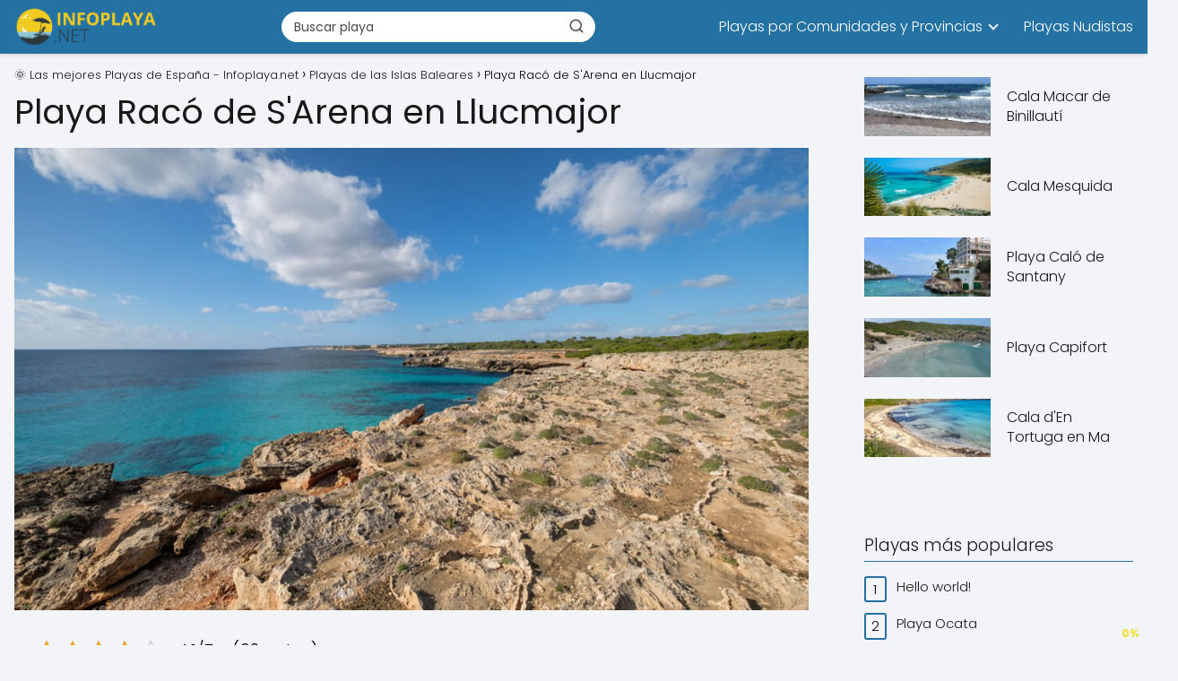

--- FILE ---
content_type: text/html; charset=UTF-8
request_url: https://infoplaya.net/playa-raco-de-arena/
body_size: 25245
content:
<!DOCTYPE html><html lang="es" prefix="og: https://ogp.me/ns#" > <head> <meta charset="UTF-8"><meta name="viewport" content="width=device-width, initial-scale=1.0, maximum-scale=2.0"> <style>img:is([sizes="auto" i], [sizes^="auto," i]) { contain-intrinsic-size: 3000px 1500px }</style> <link rel="dns-prefetch" href="https://www.googletagmanager.com"><link rel="preconnect" href="https://www.googletagmanager.com" crossorigin><link rel="preconnect" href="https://pagead2.googlesyndication.com" crossorigin><link rel="preconnect" href="https://googleads.g.doubleclick.net" crossorigin><link rel="preconnect" href="https://tpc.googlesyndication.com" crossorigin><link rel="preconnect" href="https://stats.g.doubleclick.net" crossorigin><link rel="preconnect" href="https://cm.g.doubleclick.net" crossorigin><link rel="preload" href="https://securepubads.g.doubleclick.net/tag/js/gpt.js" as="script"><title>🌞Playa Racó de S&#039;Arena en Llucmajor - Playas de las Islas Baleares</title><meta name="description" content="Playa situada al sur del Puerto del Club Náutico S&#039;Estanyol, no urbana y ligeramente aislada, frecuentada por vecinos de S&#039;Estanyol."/><meta name="robots" content="follow, index, max-snippet:-1, max-video-preview:-1, max-image-preview:large"/><link rel="canonical" href="https://infoplaya.net/playa-raco-de-arena/"/><meta property="og:locale" content="es_ES"/><meta property="og:type" content="article"/><meta property="og:title" content="🌞Playa Racó de S&#039;Arena en Llucmajor - Playas de las Islas Baleares"/><meta property="og:description" content="Playa situada al sur del Puerto del Club Náutico S&#039;Estanyol, no urbana y ligeramente aislada, frecuentada por vecinos de S&#039;Estanyol."/><meta property="og:url" content="https://infoplaya.net/playa-raco-de-arena/"/><meta property="og:site_name" content="Infoplaya.net las mejores Playas de España"/><meta property="article:tag" content="Agua Salada"/><meta property="article:tag" content="Arena Dorada"/><meta property="article:tag" content="Con Vegetación"/><meta property="article:tag" content="Con Zona de Fondeo"/><meta property="article:tag" content="Reserva Marina"/><meta property="article:section" content="Playas de las Islas Baleares"/><meta property="og:updated_time" content="2025-08-19T00:35:39+02:00"/><meta property="og:image" content="https://infoplaya.net/wp-content/uploads/2025/08/playa-raco-de-sarena-en-llucmajor.jpg"/><meta property="og:image:secure_url" content="https://infoplaya.net/wp-content/uploads/2025/08/playa-raco-de-sarena-en-llucmajor.jpg"/><meta property="og:image:width" content="1200"/><meta property="og:image:height" content="700"/><meta property="og:image:alt" content="Playa Raco de S&#039;Arena"/><meta property="og:image:type" content="image/jpeg"/><meta property="article:published_time" content="2022-12-21T06:54:27+01:00"/><meta property="article:modified_time" content="2025-08-19T00:35:39+02:00"/><meta name="twitter:card" content="summary_large_image"/><meta name="twitter:title" content="🌞Playa Racó de S&#039;Arena en Llucmajor - Playas de las Islas Baleares"/><meta name="twitter:description" content="Playa situada al sur del Puerto del Club Náutico S&#039;Estanyol, no urbana y ligeramente aislada, frecuentada por vecinos de S&#039;Estanyol."/><meta name="twitter:image" content="https://infoplaya.net/wp-content/uploads/2025/08/playa-raco-de-sarena-en-llucmajor.jpg"/><meta name="twitter:label1" content="Escrito por"/><meta name="twitter:data1" content="admin"/><meta name="twitter:label2" content="Tiempo de lectura"/><meta name="twitter:data2" content="4 minutos"/><script type="application/ld+json" class="rank-math-schema-pro">{"@context":"https://schema.org","@graph":[{"@type":["Person","Organization"],"@id":"https://infoplaya.net/#person","name":"Infoplaya.net las mejores Playas de Espa\u00f1a","logo":{"@type":"ImageObject","@id":"https://infoplaya.net/#logo","url":"https://infoplaya.net/wp-content/uploads/2020/10/cropped-cropped-logo-infoplaya-1-150x150.png","contentUrl":"https://infoplaya.net/wp-content/uploads/2020/10/cropped-cropped-logo-infoplaya-1-150x150.png","caption":"Infoplaya.net las mejores Playas de Espa\u00f1a","inLanguage":"es"},"image":{"@type":"ImageObject","@id":"https://infoplaya.net/#logo","url":"https://infoplaya.net/wp-content/uploads/2020/10/cropped-cropped-logo-infoplaya-1-150x150.png","contentUrl":"https://infoplaya.net/wp-content/uploads/2020/10/cropped-cropped-logo-infoplaya-1-150x150.png","caption":"Infoplaya.net las mejores Playas de Espa\u00f1a","inLanguage":"es"}},{"@type":"WebSite","@id":"https://infoplaya.net/#website","url":"https://infoplaya.net","name":"Infoplaya.net las mejores Playas de Espa\u00f1a","alternateName":"INFOPLAYA","publisher":{"@id":"https://infoplaya.net/#person"},"inLanguage":"es"},{"@type":"ImageObject","@id":"https://infoplaya.net/wp-content/uploads/2025/08/playa-raco-de-sarena-en-llucmajor.jpg","url":"https://infoplaya.net/wp-content/uploads/2025/08/playa-raco-de-sarena-en-llucmajor.jpg","width":"1200","height":"700","inLanguage":"es"},{"@type":"WebPage","@id":"https://infoplaya.net/playa-raco-de-arena/#webpage","url":"https://infoplaya.net/playa-raco-de-arena/","name":"\ud83c\udf1ePlaya Rac\u00f3 de S&#039;Arena\u00a0en Llucmajor - Playas de las Islas Baleares","datePublished":"2022-12-21T06:54:27+01:00","dateModified":"2025-08-19T00:35:39+02:00","isPartOf":{"@id":"https://infoplaya.net/#website"},"primaryImageOfPage":{"@id":"https://infoplaya.net/wp-content/uploads/2025/08/playa-raco-de-sarena-en-llucmajor.jpg"},"inLanguage":"es"},{"@type":"Person","@id":"https://infoplaya.net/author/adminip_ks7du48b/","name":"admin","url":"https://infoplaya.net/author/adminip_ks7du48b/","image":{"@type":"ImageObject","@id":"https://secure.gravatar.com/avatar/81628a2f34fe5f4d7428f7d584bb7e63e1c6a48b409e465cad29549d187e1b9c?s=96&amp;d=mm&amp;r=g","url":"https://secure.gravatar.com/avatar/81628a2f34fe5f4d7428f7d584bb7e63e1c6a48b409e465cad29549d187e1b9c?s=96&amp;d=mm&amp;r=g","caption":"admin","inLanguage":"es"},"sameAs":["https://infoplaya.net"]},{"@type":"BlogPosting","headline":"\ud83c\udf1e \ud83c\udf1ePlaya Rac\u00f3 de S&#039;Arena\u00a0en Llucmajor - Playas de las Islas Baleares - Playas de las Islas Baleares","keywords":"Playa Raco de S'Arena","datePublished":"2022-12-21T06:54:27+01:00","dateModified":"2025-08-19T00:35:39+02:00","articleSection":"Playas de las Islas Baleares, Playas de Llucmajor, Playas en Mallorca","author":{"@id":"https://infoplaya.net/author/adminip_ks7du48b/","name":"admin"},"publisher":{"@id":"https://infoplaya.net/#person"},"description":"Playa situada al sur del Puerto del Club N\u00e1utico S&#039;Estanyol, no urbana y ligeramente aislada, frecuentada por vecinos de S&#039;Estanyol.","name":"\ud83c\udf1e \ud83c\udf1ePlaya Rac\u00f3 de S&#039;Arena\u00a0en Llucmajor - Playas de las Islas Baleares - Playas de las Islas Baleares","@id":"https://infoplaya.net/playa-raco-de-arena/#richSnippet","isPartOf":{"@id":"https://infoplaya.net/playa-raco-de-arena/#webpage"},"image":{"@id":"https://infoplaya.net/wp-content/uploads/2025/08/playa-raco-de-sarena-en-llucmajor.jpg"},"inLanguage":"es","mainEntityOfPage":{"@id":"https://infoplaya.net/playa-raco-de-arena/#webpage"}}]}</script><link rel="alternate" type="application/rss+xml" title="🌞 Las mejores Playas de España - Infoplaya.net &raquo; Feed" href="https://infoplaya.net/feed/"/><link rel="alternate" type="application/rss+xml" title="🌞 Las mejores Playas de España - Infoplaya.net &raquo; Feed de los comentarios" href="https://infoplaya.net/comments/feed/"/><link rel="alternate" type="application/rss+xml" title="🌞 Las mejores Playas de España - Infoplaya.net &raquo; Comentario Playa Racó de S&#039;Arena en Llucmajor del feed" href="https://infoplaya.net/playa-raco-de-arena/feed/"/><style id='classic-theme-styles-inline-css' type='text/css'>/*! This file is auto-generated */.wp-block-button__link{color:#fff;background-color:#32373c;border-radius:9999px;box-shadow:none;text-decoration:none;padding:calc(.667em + 2px) calc(1.333em + 2px);font-size:1.125em}.wp-block-file__button{background:#32373c;color:#fff;text-decoration:none}</style><link rel='stylesheet' id='kk-star-ratings-css' href='https://infoplaya.net/wp-content/plugins/kk-star-ratings/src/core/public/css/kk-star-ratings.min.css?ver=5.4.10.2' type='text/css' media='all'/><link rel='stylesheet' id='crqg-style-css' href='https://infoplaya.net/wp-content/plugins/nicheros-quiz-generator/assets/css/frontend.css?ver=05190125' type='text/css' media='all'/><style id='crqg-style-inline-css' type='text/css'> .crqg-rating .question-number, .crqg-categories .question-number { background-color: #181818 !important; color: white; font-weight: bold; } .crqg-rating .crqg-option span { border: 1px solid #181818 !important; color: #181818; background-color: #cecece; } .crqg-rating .crqg-option input[type="radio"]:checked + span { background-color: #181818 !important; color:#FFF !important; } .crqg-submit { background-color: #181818 !important; } .crqg-submit:hover { background-color: #0e0e0e !important; } .crqg-categories .crqg-options span:before { border: 2px solid #181818 !important; color: #181818 !important; } .crqg-categories .crqg-options input[type=radio]:checked+span:before { background-color: #181818 !important; box-shadow: inset 0 0 0 3px #fff; } .crqg-spinner { border: 4px solid #cecece; border-top: 4px solid #181818; } #crqg-test-result p:not(.crqg-error-message) { border:1px dashed #181818; background: #1818181A; } .crqg-options-container .labels span { color:#181818; } .crqg-rating .crqg-option span:hover { background:#181818; color:#FFF; } .crqg-rating p { color:#181818; } .crqg-button-regenerate { cursor:pointer; padding:8px 12px; background-color: #181818 !important; color:#FFF; border-radius:3px; outline:none; border:none; font-size:17px; } .crqg-button-regenerate:hover { background-color: #0e0e0e !important; } .crqg-rating span.crqg-p, .crqg-categories span.crqg-p { font-size: 18px !important; } /* ==== SOLO EXAMEN MULTI ==== *//* Ocultar el checkbox nativo */#crqg-test-form[data-test-type='examen_multi'] .crqg-option input[type='checkbox']{ position:absolute; opacity:0; pointer-events:none; width:0; height:0; margin:0;}/* Dejar lugar para el control custom */#crqg-test-form[data-test-type='examen_multi'] .crqg-option span{ position:relative; display:inline-block; padding-left:34px; /* espacio para el “check” */ line-height:26px;}/* Dibujar el checkbox custom (cuadrado) */#crqg-test-form[data-test-type='examen_multi'] .crqg-option span:before{ content:''; position:absolute; left:0; top:50%; transform:translateY(-50%); width:22px; height:22px; box-sizing:border-box; border:2px solid #181818 !important; /* reemplazá por #181818 si lo metés en PHP */ border-radius:4px !important; /* cuadrado (evita el círculo global) */ background:#fff;}/* Estado checked: fondo y tilde */#crqg-test-form[data-test-type='examen_multi'] .crqg-option input[type='checkbox']:checked + span:before{ background-color:#181818 !important; /* #181818 */}#crqg-test-form[data-test-type='examen_multi'] .crqg-option input[type='checkbox']:checked + span:after{ content:''; position:absolute; left:7px; top:50%; transform:translateY(-60%) rotate(45deg); width:6px; height:12px; border:2px solid #fff; border-top:0; border-left:0;}/* Hover */#crqg-test-form[data-test-type='examen_multi'] .crqg-option:hover span:before{ border-color:#000 !important; /* #0e0e0e */} </style><link rel='stylesheet' id='flxmap-css' href='https://infoplaya.net/wp-content/plugins/wp-flexible-map/static/css/styles.css?ver=1.19.0' type='text/css' media='all'/><link rel='stylesheet' id='cmplz-general-css' href='https://infoplaya.net/wp-content/plugins/complianz-gdpr-premium/assets/css/cookieblocker.min.css?ver=1755084312' type='text/css' media='all'/><link rel='stylesheet' id='asap-parent-style-css' href='https://infoplaya.net/wp-content/themes/asap/assets/css/main.min.css?ver=1754651272' type='text/css' media='all'/><link rel='stylesheet' id='asap-style-css' href='https://infoplaya.net/wp-content/themes/asap-child/assets/css/main.min.css?ver=03140425' type='text/css' media='all'/><style id='asap-style-inline-css' type='text/css'>body {font-family: 'Poppins', sans-serif !important;background: #F3F4F8;font-weight: 300 !important;}h1,h2,h3,h4,h5,h6 {font-family: 'Poppins', sans-serif !important;font-weight: 400;line-height: 1.3;}h1 {color:#181818}h2,h5,h6{color:#181818}h3{color:#181818}h4{color:#181818}.home-categories .article-loop:hover h3,.home-categories .article-loop:hover p {color:#181818 !important;}.grid-container .grid-item h2 {font-family: 'Poppins', sans-serif !important;font-weight: 700;font-size: 25px !important;line-height: 1.3;}.design-3 .grid-container .grid-item h2,.design-3 .grid-container .grid-item h2 {font-size: 25px !important;}.home-categories h2 {font-family: 'Poppins', sans-serif !important;font-weight: 700;font-size: calc(25px - 4px) !important;line-height: 1.3;}.home-categories .featured-post h3 {font-family: 'Poppins', sans-serif !important;font-weight: 700 !important;font-size: 25px !important;line-height: 1.3;}.home-categories .article-loop h3,.home-categories .regular-post h3 {font-family: 'Poppins', sans-serif !important;font-weight: 300 !important;}.home-categories .regular-post h3 {font-size: calc(18px - 1px) !important;}.home-categories .article-loop h3,.design-3 .home-categories .regular-post h3 {font-size: 18px !important;}.article-loop p,.article-loop h2,.article-loop h3,.article-loop h4,.article-loop span.entry-title, .related-posts p,.last-post-sidebar p,.woocommerce-loop-product__title {font-family: 'Poppins', sans-serif !important;font-size: 18px !important;font-weight: 300 !important;}.article-loop-featured p,.article-loop-featured h2,.article-loop-featured h3 {font-family: 'Poppins', sans-serif !important;font-size: 18px !important;font-weight: bold !important;}.article-loop .show-extract p,.article-loop .show-extract span {font-family: 'Poppins', sans-serif !important;font-weight: 300 !important;}.home-categories .content-area .show-extract p {font-size: calc(18px - 2px) !important;}a {color: #0183e4;}.the-content .post-index span,.des-category .post-index span {font-size:18px;}.the-content .post-index li,.the-content .post-index a,.des-category .post-index li,.des-category .post-index a,.comment-respond > p > span > a,.asap-pros-cons-title span,.asap-pros-cons ul li span,.woocommerce #reviews #comments ol.commentlist li .comment-text p,.woocommerce #review_form #respond p,.woocommerce .comment-reply-title,.woocommerce form .form-row label, .woocommerce-page form .form-row label {font-size: calc(18px - 2px);}.content-tags a,.tagcloud a {border:1px solid #0183e4;}.content-tags a:hover,.tagcloud a:hover {color: #0183e499;}p,.the-content ul li,.the-content ol li,.content-wc ul li.content-wc ol li {color: #181818;font-size: 18px;line-height: 1.6;}.comment-author cite,.primary-sidebar ul li a,.woocommerce ul.products li.product .price,span.asap-author,.content-cluster .show-extract span,.home-categories h2 a {color: #181818;}.comment-body p,#commentform input,#commentform textarea{font-size: calc(18px - 2px);}.social-title,.primary-sidebar ul li a {font-size: calc(18px - 3px);}.breadcrumb a,.breadcrumb span,.woocommerce .woocommerce-breadcrumb {font-size: calc(18px - 5px);}.content-footer p,.content-footer li,.content-footer .widget-bottom-area,.search-header input:not([type=submit]):not([type=radio]):not([type=checkbox]):not([type=file]) {font-size: calc(18px - 4px) !important;}.search-header input:not([type=submit]):not([type=radio]):not([type=checkbox]):not([type=file]) {border:1px solid #FFFFFF26 !important;}h1 {font-size: 38px;}.archive .content-loop h1 {font-size: calc(38px - 2px);}.asap-hero h1 {font-size: 32px;}h2 {font-size: 32px;}h3 {font-size: 28px;}h4 {font-size: 23px;}.site-header,#cookiesbox {background: #2471a3;}.site-header-wc a span.count-number {border:1px solid #FFFFFF;}.content-footer {background: #2471a3;}.comment-respond > p,.area-comentarios ol > p,.error404 .content-loop p + p,.search .content-loop .search-home + p {border-bottom:1px solid #2471a3}.home-categories h2:after {background: #2471a3}.pagination a,.nav-links a,.woocommerce #respond input#submit,.woocommerce a.button, .woocommerce button.button,.woocommerce input.button,.woocommerce #respond input#submit.alt,.woocommerce a.button.alt,.woocommerce button.button.alt,.woocommerce input.button.alt,.wpcf7-form input.wpcf7-submit,.woocommerce-pagination .page-numbers a,.woocommerce-pagination .page-numbers span {background: #2471a3;color: #FFFFFF !important;}.woocommerce div.product .woocommerce-tabs ul.tabs li.active {border-bottom: 2px solid #2471a3;}.pagination a:hover,.nav-links a:hover,.woocommerce-pagination .page-numbers a:hover,.woocommerce-pagination .page-numbers span:hover {background: #2471a3B3;}.woocommerce-pagination .page-numbers .current {background: #F3F4F8;color: #181818 !important;}.article-loop a span.entry-title{color:#181818 !important;}.article-loop a:hover p,.article-loop a:hover h2,.article-loop a:hover h3,.article-loop a:hover span.entry-title,.home-categories-h2 h2 a:hover {color: #0183e4 !important;}.article-loop.custom-links a:hover span.entry-title,.asap-loop-horizontal .article-loop a:hover span.entry-title {color: #181818 !important;}#commentform input,#commentform textarea {border: 2px solid #2471a3;font-weight: 300 !important;}.content-loop,.content-loop-design {max-width: 1360px;}.site-header-content,.site-header-content-top {max-width: 1360px;}.content-footer {max-width: calc(1360px - 32px); }.content-footer-social {background: #2471a31A;}.content-single {max-width: 1360px;}.content-page {max-width: 1360px;}.content-wc {max-width: 980px;}.reply a,.go-top {background: #2471a3;color: #FFFFFF;}.reply a {border: 2px solid #2471a3;}#commentform input[type=submit] {background: #2471a3;color: #FFFFFF;}.site-header a,header,header label,.site-name h1 {color: #FFFFFF;}.content-footer a,.content-footer p,.content-footer .widget-area,.content-footer .widget-content-footer-bottom {color: #FFFFFF;}header .line {background: #FFFFFF;}.site-logo img {max-width: 160px;width:100%;}.content-footer .logo-footer img {max-width: 160px;}.search-header {margin-left: 0px;}.primary-sidebar {width:300px;}p.sidebar-title {font-size:calc(18px + 1px);}.comment-respond > p,.area-comentarios ol > p,.asap-subtitle,.asap-subtitle p {font-size:calc(18px + 2px);}.popular-post-sidebar ol a {color:#181818;font-size:calc(18px - 2px);}.popular-post-sidebar ol li:before,.primary-sidebar div ul li:before {border-color: #2471a3;}.search-form input[type=submit] {background:#2471a3;}.search-form {border:2px solid #2471a3;}.sidebar-title:after {background:#2471a3;}.single-nav .nav-prev a:before, .single-nav .nav-next a:before {border-color:#2471a3;}.single-nav a {color:#181818;font-size:calc(18px - 3px);}.the-content .post-index {border-top:2px solid #2471a3;}.the-content .post-index #show-table {color:#0183e4;font-size: calc(18px - 3px);font-weight: 300;}.the-content .post-index .btn-show {font-size: calc(18px - 3px) !important;}.search-header form {width:350px;}.site-header .site-header-wc svg {stroke:#FFFFFF;}.item-featured {color:#FFFFFF;background:#e88330;}.item-new {color:#FFFFFF;background:#e83030;}.asap-style1.asap-popular ol li:before {border:1px solid #181818;}.asap-style2.asap-popular ol li:before {border:2px solid #2471a3;}.category-filters a.checked .checkbox {background-color: #2471a3; border-color: #2471a3;background-image: url('data:image/svg+xml;charset=UTF-8,<svg viewBox="0 0 16 16" fill="%23FFFFFF" xmlns="http://www.w3.org/2000/svg"><path d="M5.5 11.793l-3.646-3.647.708-.707L5.5 10.379l6.646-6.647.708.707-7.354 7.354z"/></svg>');}.category-filters a:hover .checkbox {border-color: #2471a3;}.design-2 .content-area.latest-post-container,.design-3 .regular-posts {grid-template-columns: repeat(3, 1fr);}.checkbox .check-table svg {stroke:#2471a3;}.article-content,#commentform input, #commentform textarea,.reply a,.woocommerce #respond input#submit, .woocommerce #respond input#submit.alt,.woocommerce-address-fields__field-wrapper input,.woocommerce-EditAccountForm input,.wpcf7-form input,.wpcf7-form textarea,.wpcf7-form input.wpcf7-submit,.grid-container .grid-item,.design-1 .featured-post-img,.design-1 .regular-post-img,.design-1 .lastest-post-img,.design-2 .featured-post-img,.design-2 .regular-post-img,.design-2 .lastest-post-img,.design-2 .grid-item,.design-2 .grid-item .grid-image-container,.design-2 .regular-post,.home.design-2.asap-box-design .article-loop,.design-3 .featured-post-img,.design-3 .regular-post-img,.design-3 .lastest-post-img {border-radius: 10px !important;}.pagination a, .pagination span, .nav-links a {border-radius:50%;min-width:2.5rem;}.reply a {padding:6px 8px !important;}.asap-icon,.asap-icon-single {border-radius:50%;}.asap-icon{margin-right:1px;padding:.6rem !important;}.content-footer-social {border-top-left-radius:10px;border-top-right-radius:10px;}.item-featured,.item-new,.average-rating-loop {border-radius:2px;}.content-item-category > span {border-top-left-radius: 3px;border-top-right-radius: 3px;}.woocommerce span.onsale,.woocommerce a.button,.woocommerce button.button, .woocommerce input.button, .woocommerce a.button.alt, .woocommerce button.button.alt, .woocommerce input.button.alt,.product-gallery-summary .quantity input,#add_payment_method table.cart input,.woocommerce-cart table.cart input, .woocommerce-checkout table.cart input,.woocommerce div.product form.cart .variations select {border-radius:2rem !important;}.search-home input {border-radius:2rem !important;padding: 0.875rem 1.25rem !important;}.search-home button.s-btn {margin-right:1.25rem !important;}#cookiesbox p,#cookiesbox a {color: #FFFFFF;}#cookiesbox button {background: #FFFFFF;color:#2471a3;}@media (max-width: 1050px) and (min-width:481px) {.article-loop-featured .article-image-featured {border-radius: 10px !important;}}@media (min-width:1050px) { #autocomplete-results {border-radius:3px;}ul.sub-menu,ul.sub-menu li {border-radius:10px;}.search-header input {border-radius:2rem !important;padding: 0 3 0 .85rem !important;}.search-header button.s-btn {width:2.65rem !important;}.site-header .asap-icon svg { stroke: #FFFFFF !important;}.home .content-loop {padding-top: 1.75rem;}}@media (min-width:1050px) {.content-footer {border-top-left-radius:10px;border-top-right-radius:10px;}}.asap-box-design .article-content {overflow:visible;}.article-loop .article-image,.article-loop a p,.article-loop img,.article-image-featured,input,textarea,a { transition:all .2s; }.article-loop:hover .article-image,.article-loop:hover img{transform:scale(1.05) }.the-content .post-index {background:#2471a31A !important;border:1px solid #2471a3 !important;}.the-content .post-index .checkbox .check-table svg {stroke-width:1 !important;}@media(max-width: 480px) {h1, .archive .content-loop h1 {font-size: calc(38px - 8px);}.asap-hero h1 {font-size: calc(32px - 8px);}h2 {font-size: calc(32px - 4px);}h3 {font-size: calc(28px - 4px);}.article-loop-featured .article-image-featured {border-radius: 10px !important;}}@media(min-width:1050px) {.content-thin {width: calc(95% - 300px);}#menu>ul {font-size: calc(18px - 2px);} #menu ul .menu-item-has-children:after {border: solid #FFFFFF;border-width: 0 2px 2px 0;}}@media(max-width:1050px) {#menu ul li .sub-menu li a:hover { color:#0183e4 !important;}#menu ul>li ul>li>a{font-size: calc(18px - 2px);}}.last-post-sidebar {padding:0;margin-bottom:2rem !important;}.last-post-sidebar .article-loop a {display:flex !important;align-items: center;}.last-post-sidebar .article-loop p {width:100%;text-align:left !important;margin-bottom:0;font-size: calc(18px - 2px) !important;}.last-post-sidebar .article-content {margin-bottom:0 !important;margin-right:.5rem;min-width:120px;}.last-post-sidebar .article-image {height:90px !important;min-width:120px;}.last-post-sidebar article {margin-bottom:1.5rem !important;}.asap-box-design .last-post-sidebar .article-loop a {flex-direction: row;}.asap-box-design .last-post-sidebar .asap-box-container p {margin-bottom:0 !important;padding:0 10px 0 10px !important;} .asap-box-design .last-post-sidebar article:last-child { margin-bottom:3.5rem !important;}.asap-date-loop {font-size: calc(18px - 5px) !important;text-align:center;}.the-content h2:before,.the-content h2 span:before {margin-top: -70px;height: 70px; }@media(min-width:1050px) {#menu ul>li ul {left:0 !important;}#menu ul>li>ul>li>ul {left: 15.5rem!important;}}.content-footer .widget-area {padding-right:2rem;}footer {background: #2471a3;}.content-footer {padding:20px;}.content-footer p.widget-title {margin-bottom:10px;}.content-footer .logo-footer {width:100%;align-items:flex-start;}.content-footer-social {width: 100%;}.content-single,content-page {margin-bottom:2rem;}.content-footer-social > div {max-width: calc(1360px - 32px);margin:0 auto;}.content-footer .widget-bottom-area {margin-top:1.25rem;}.content-footer .widget-bottom-title {display: none;}@media (min-width:1050px) {.content-footer {padding:30px 0;}.content-footer .logo-footer {margin:0 1rem 0 0 !important;padding-right:2rem !important;}}@media (max-width:1050px) {.content-footer .logo-footer {margin:0 0 1rem 0 !important;}.content-footer .widget-area {margin-top:2rem !important;}} .asap-box-design .the-content .post-index { background:#F3F4F8 !important;}.asap-box-design .asap-user-comment-text {background:#F3F4F8;}.asap-box-design .asap-user-comment-text:before {border-bottom: 8px solid #F3F4F8;}@media(max-width:1050px){.content-cluster {padding: 0.5rem 0 0 !important;}}.asap-box-design .asap-show-desc .asap-box-container {flex-direction:column;justify-content:flex-start !important;align-items: flex-start !important;padding:1.5rem;}.asap-box-design .asap-show-desc .asap-box-container .show-extract span {margin-top:6px;margin-bottom:0 !important;}.asap-box-design .article-loop.asap-show-desc span.entry-title {text-align:left !important;padding:0 !important;margin-bottom: 8px !important;padding: 0 10px 0 0 !important;}.asap-box-design .asap-content-box .the-content {padding-top: 0 !important;}.asap-box-design .asap-content-box .post-thumbnail {margin-bottom: 1.5rem !important;}.search-header input {background:#FFFFFF !important;}.search-header button.s-btn,.search-header input::placeholder {color: #484848 !important;opacity:1 !important;}.search-header button.s-btn:hover {opacity:.7 !important;}.search-header input:not([type=submit]):not([type=radio]):not([type=checkbox]):not([type=file]) {border-color: #FFFFFF !important;}@media(min-width:768px) {.design-1 .grid-container .grid-item.item-2 h2,.design-1 .grid-container .grid-item.item-4 h2 {font-size: calc(25px - 8px) !important;}}@media (max-width: 768px) {.woocommerce ul.products[class*="columns-"] li.product,.woocommerce-page ul.products[class*="columns-"] li.product {width: 50% !important;}}</style><script type="text/javascript" src="https://infoplaya.net/wp-content/plugins/complianz-gdpr-premium/pro/tcf-stub/build/index.js?ver=1755084312" id="cmplz-tcf-stub-js"></script><script type="text/javascript" src="https://infoplaya.net/wp-includes/js/jquery/jquery.min.js?ver=3.7.1" id="jquery-core-js"></script><script type="text/javascript" src="https://infoplaya.net/wp-includes/js/jquery/jquery-migrate.min.js?ver=3.4.1" id="jquery-migrate-js"></script><script type="text/javascript" id="cmplz-tcf-js-extra">/* <![CDATA[ */var cmplz_tcf = {"cmp_url":"https:\/\/infoplaya.net\/wp-content\/uploads\/complianz\/","retention_string":"Retenci\u00f3n en d\u00edas","undeclared_string":"No declarado","isServiceSpecific":"1","excludedVendors":{"15":15,"66":66,"119":119,"139":139,"141":141,"174":174,"192":192,"262":262,"375":375,"377":377,"387":387,"427":427,"435":435,"512":512,"527":527,"569":569,"581":581,"587":587,"626":626,"644":644,"667":667,"713":713,"733":733,"736":736,"748":748,"776":776,"806":806,"822":822,"830":830,"836":836,"856":856,"879":879,"882":882,"888":888,"909":909,"970":970,"986":986,"1015":1015,"1018":1018,"1022":1022,"1039":1039,"1078":1078,"1079":1079,"1094":1094,"1149":1149,"1156":1156,"1167":1167,"1173":1173,"1199":1199,"1211":1211,"1216":1216,"1252":1252,"1263":1263,"1298":1298,"1305":1305,"1342":1342,"1343":1343,"1355":1355,"1365":1365,"1366":1366,"1368":1368,"1371":1371,"1373":1373,"1391":1391,"1405":1405,"1418":1418,"1423":1423,"1425":1425,"1440":1440,"1442":1442,"1482":1482,"1492":1492,"1496":1496,"1503":1503,"1508":1508,"1509":1509,"1510":1510,"1519":1519},"purposes":[1,2,3,4,5,6,7,8,9,10,11],"specialPurposes":[1,2,3],"features":[1,2,3],"specialFeatures":[],"publisherCountryCode":"ES","lspact":"N","ccpa_applies":"","ac_mode":"1","debug":"","prefix":"cmplz_"};/* ]]> */</script><script defer type="text/javascript" src="https://infoplaya.net/wp-content/plugins/complianz-gdpr-premium/pro/tcf/build/index.js?ver=ac97b875c813a47a08cb" id="cmplz-tcf-js"></script><link rel='shortlink' href='https://infoplaya.net/?p=13083'/><link rel="alternate" title="oEmbed (JSON)" type="application/json+oembed" href="https://infoplaya.net/wp-json/oembed/1.0/embed?url=https%3A%2F%2Finfoplaya.net%2Fplaya-raco-de-arena%2F"/><link rel="alternate" title="oEmbed (XML)" type="text/xml+oembed" href="https://infoplaya.net/wp-json/oembed/1.0/embed?url=https%3A%2F%2Finfoplaya.net%2Fplaya-raco-de-arena%2F&#038;format=xml"/> <style>.woocommerce-tabs .enlazatom-content {margin-top:3rem !important;} .enlazatom-show-box {background:#fafafa !important;color:#181818 !important; box-shadow:0 2px 4px rgba(0,0,0,15%); border-radius:5px !important; padding-right:90px !important; }.enlazatom-show-box span, .enlazatom-show-plane span, .enlazatom-show-plane a, .enlazatom-a-plane a, span.enlazatom-title-box, a.enlazatom-a-plane {font-size:17px;word-break: break-word;}.enlazatom-show-plane span, span.enlazatom-title-box {font-weight: bold;}.enlazatom-show-box:hover {background:#fafafaB3 !important;}.enlazatom-show-box:hover div.btn{background:#2471a3B3 !important;}.chevron::before {color:#ffffff !important;}.enlazatom-show-box div.btn {background:#2471a3 !important;}.enlazatom-title-box {font-weight:bold;margin-bottom:10px !important;display: block;}.enlazatom-show-box span {padding:20px;}.enlazatom-content {margin-bottom:3rem;margin-top:1rem;}.enlazatom-content div.enlazatom-a-plane {margin:16px 0;}.enlazatom-show-box {display:flex;overflow:hidden !important;margin-bottom:22px;align-items: center;padding:0 1rem 0 0;line-height:1.4;}.enlazatom-show-plane {margin-top: 22px;margin-bottom: 22px;}.enlazatom-show-plane div {display: inline !important;}.enlazatom-show-box:hover {text-decoration:none;}.enlazatom-show-box img {max-width:100px;border:none !important;margin-right:5px;}.enlazatom-show-box {position:relative;text-decoration:none !important;}.enlazatom-show-box div.btn {border: none;font-weight: 700;width: 80px;height: 100%;min-height:60px;position: absolute;right: 0;top: 0;text-align:center;display: flex;align-items: center;justify-content: center;}.chevron::before {border-style: solid;border-width: 0.25em 0.25em 0 0;content: '';display: inline-block;height: 0.45em;position: relative;transform: rotate(-45deg);width: 0.45em;margin-left:-2px;}.chevron.right:before {left: 0;transform: rotate(45deg);}@media (max-width:768px) {.enlazatom-disable-image-mobile img, .enlazatom-disable-cta-mobile .btn{display:none !important;}.enlazatom-show-box.enlazatom-disable-cta-mobile {padding-right: 20px !important;}}</style> <script type="application/ld+json">{ "@context": "https://schema.org/", "@type": "CreativeWorkSeries", "name": "Playa Racó de S&#039;Arena en Llucmajor", "aggregateRating": { "@type": "AggregateRating", "ratingValue": "4.1", "bestRating": "5", "ratingCount": "62" }}</script> <style>.cmplz-hidden { display: none !important; }</style><meta name="theme-color" content="#2471a3"><link rel="preload" as="image" href="https://infoplaya.net/wp-content/uploads/2025/08/playa-raco-de-sarena-en-llucmajor-1024x597.jpg" imagesrcset="https://infoplaya.net/wp-content/uploads/2025/08/playa-raco-de-sarena-en-llucmajor-1024x597.jpg 1024w, https://infoplaya.net/wp-content/uploads/2025/08/playa-raco-de-sarena-en-llucmajor-300x175.jpg 300w, https://infoplaya.net/wp-content/uploads/2025/08/playa-raco-de-sarena-en-llucmajor-768x448.jpg 768w, https://infoplaya.net/wp-content/uploads/2025/08/playa-raco-de-sarena-en-llucmajor.jpg 1200w" imagesizes="(max-width: 1024px) 100vw, 1024px"/><style>@font-face { font-family: "Poppins"; font-style: normal; font-weight: 300; src: local(""), url("https://infoplaya.net/wp-content/themes/asap/assets/fonts/poppins-300.woff2") format("woff2"), url("https://infoplaya.net/wp-content/themes/asap/assets/fonts/poppins-300.woff") format("woff"); font-display: swap; } @font-face { font-family: "Poppins"; font-style: normal; font-weight: 700; src: local(""), url("https://infoplaya.net/wp-content/themes/asap/assets/fonts/poppins-700.woff2") format("woff2"), url("https://infoplaya.net/wp-content/themes/asap/assets/fonts/poppins-700.woff") format("woff"); font-display: swap; } @font-face { font-family: "Poppins"; font-style: normal; font-weight: 400; src: local(""), url("https://infoplaya.net/wp-content/themes/asap/assets/fonts/poppins-400.woff2") format("woff2"), url("https://infoplaya.net/wp-content/themes/asap/assets/fonts/poppins-400.woff") format("woff"); font-display: swap; } </style>  <script type="application/ld+json"> {"@context":"http:\/\/schema.org","@type":"Organization","name":"\ud83c\udf1e Las mejores Playas de Espa\u00f1a - Infoplaya.net","alternateName":"Informaci\u00f3n actualizada de las playas de Espa\u00f1a por comunidades y provincias.","url":"https:\/\/infoplaya.net","logo":"https:\/\/infoplaya.net\/wp-content\/uploads\/2020\/10\/cropped-cropped-logo-infoplaya-1.png"} </script>  <script type="application/ld+json"> {"@context":"https:\/\/schema.org","@type":"Article","mainEntityOfPage":{"@type":"WebPage","@id":"https:\/\/infoplaya.net\/playa-raco-de-arena\/"},"headline":"Playa Rac\u00f3 de SArena\u00a0en Llucmajor","image":{"@type":"ImageObject","url":"https:\/\/infoplaya.net\/wp-content\/uploads\/2025\/08\/playa-raco-de-sarena-en-llucmajor.jpg"},"author":{"@type":"Person","name":"admin","sameAs":"https:\/\/infoplaya.net\/author\/adminip_ks7du48b\/"},"publisher":{"@type":"Organization","name":"\ud83c\udf1e Las mejores Playas de Espa\u00f1a - Infoplaya.net","logo":{"@type":"ImageObject","url":"https:\/\/infoplaya.net\/wp-content\/uploads\/2020\/10\/cropped-cropped-logo-infoplaya-1.png"}},"datePublished":"2022-12-21T06:54:27+01:00","dateModified":"2025-08-19T00:35:39+02:00"} </script>  <script type="application/ld+json"> {"@context":"https:\/\/schema.org","@type":"WebSite","url":"https:\/\/infoplaya.net","potentialAction":{"@type":"SearchAction","target":{"@type":"EntryPoint","urlTemplate":"https:\/\/infoplaya.net\/?s={s}"},"query-input":"required name=s"}} </script>  <style> #asap-reading-progress-bar{ position:fixed;left:0;bottom:0;top:auto;width:0; height:4px;background:#f2e236; z-index:9999;transition:width .15s ease-out; } #asap-reading-progress-percent{ position:fixed;right:10px;bottom:4px; font-size:12px;font-weight:600;color:#f2e236;z-index:10000; } </style> <script async src="https://www.googletagmanager.com/gtag/js?id=G-X0VXZRYWBE"></script><script> window.dataLayer = window.dataLayer || []; function gtag(){dataLayer.push(arguments);} gtag('js', new Date()); gtag('config', 'G-X0VXZRYWBE');</script><script>(function(w,d,s,l,i){w[l]=w[l]||[];w[l].push({'gtm.start':new Date().getTime(),event:'gtm.js'});var f=d.getElementsByTagName(s)[0],j=d.createElement(s),dl=l!='dataLayer'?'&l='+l:'';j.async=true;j.src='https://www.googletagmanager.com/gtm.js?id='+i+dl;f.parentNode.insertBefore(j,f);})(window,document,'script','dataLayer','GTM-K46253R');</script><script async src="https://pagead2.googlesyndication.com/pagead/js/adsbygoogle.js?client=ca-pub-6308168931023181" crossorigin="anonymous"></script><link rel="icon" href="https://infoplaya.net/wp-content/uploads/2020/11/cropped-cropped-logo-infoplaya-icono-150x150.png" sizes="32x32"/><link rel="icon" href="https://infoplaya.net/wp-content/uploads/2020/11/cropped-cropped-logo-infoplaya-icono-300x300.png" sizes="192x192"/><link rel="apple-touch-icon" href="https://infoplaya.net/wp-content/uploads/2020/11/cropped-cropped-logo-infoplaya-icono-300x300.png"/><meta name="msapplication-TileImage" content="https://infoplaya.net/wp-content/uploads/2020/11/cropped-cropped-logo-infoplaya-icono-300x300.png"/></head> <body class="wp-singular single postid-13083 wp-theme-asap wp-child-theme-asap-child asap-box-design"> <noscript><iframe src="https://www.googletagmanager.com/ns.html?id=GTM-K46253R"height="0" width="0" style="display:none;visibility:hidden"></iframe></noscript><div id="asap-reading-progress-bar"></div><span id="asap-reading-progress-percent">0%</span> <header class="site-header"> <div class="site-header-content"> <div class="site-logo"><a href="https://infoplaya.net/" class="custom-logo-link" rel="home"><img width="698" height="205" src="https://infoplaya.net/wp-content/uploads/2020/10/cropped-cropped-logo-infoplaya-1.png" class="custom-logo" alt="logo infoplaya" decoding="async" fetchpriority="high" srcset="https://infoplaya.net/wp-content/uploads/2020/10/cropped-cropped-logo-infoplaya-1.png 698w, https://infoplaya.net/wp-content/uploads/2020/10/cropped-cropped-logo-infoplaya-1-300x88.png 300w" sizes="(max-width: 698px) 100vw, 698px"/></a></div> <div class="search-header"> <form action="https://infoplaya.net/" method="get"> <input autocomplete="off" id="search-header" placeholder="Buscar playa" name="s" required> <button class="s-btn" type="submit" aria-label="Buscar"> <svg xmlns="http://www.w3.org/2000/svg" viewBox="0 0 24 24"> <circle cx="11" cy="11" r="8"></circle> <line x1="21" y1="21" x2="16.65" y2="16.65"></line> </svg> </button> </form> <div id="autocomplete-results"> <ul id="results-list"> </ul> <div id="view-all-results" style="display: none;"> <a href="#" id="view-all-link" class="view-all-button">Ver todos los resultados</a> </div> </div> </div> <div> <input type="checkbox" id="btn-menu"/> <label id="nav-icon" for="btn-menu"> <div class="circle nav-icon"> <span class="line top"></span> <span class="line middle"></span> <span class="line bottom"></span> </div> </label> <nav id="menu" itemscope="itemscope" itemtype="http://schema.org/SiteNavigationElement" role="navigation" > <div class="search-responsive"> <form action="https://infoplaya.net/" method="get"> <input autocomplete="off" id="search-menu" placeholder="Buscar playa" name="s" required> <button class="s-btn" type="submit" aria-label="Buscar"> <svg xmlns="http://www.w3.org/2000/svg" viewBox="0 0 24 24"> <circle cx="11" cy="11" r="8"></circle> <line x1="21" y1="21" x2="16.65" y2="16.65"></line> </svg> </button> </form> </div> <ul id="menu-menu-principal" class="header-menu"><li id="menu-item-14452" class="menu-item menu-item-type-custom menu-item-object-custom menu-item-has-children menu-item-14452"><a href="#" itemprop="url">Playas por Comunidades y Provincias</a><ul class="sub-menu"> <li id="menu-item-14460" class="menu-item menu-item-type-taxonomy menu-item-object-category menu-item-has-children menu-item-14460"><a href="https://infoplaya.net/playas-de-andalucia/" itemprop="url">Playas de Andalucía</a> <ul class="sub-menu"> <li id="menu-item-14500" class="menu-item menu-item-type-taxonomy menu-item-object-category menu-item-14500"><a href="https://infoplaya.net/playas-de-andalucia/playas-provincia-de-almeria/" itemprop="url">Playas en Almería</a></li> <li id="menu-item-14501" class="menu-item menu-item-type-taxonomy menu-item-object-category menu-item-14501"><a href="https://infoplaya.net/playas-de-andalucia/playas-provincia-de-cadiz/" itemprop="url">Playas en Cádiz</a></li> <li id="menu-item-14502" class="menu-item menu-item-type-taxonomy menu-item-object-category menu-item-14502"><a href="https://infoplaya.net/playas-de-andalucia/playas-provincia-de-granada/" itemprop="url">Playas en Granada</a></li> <li id="menu-item-14504" class="menu-item menu-item-type-taxonomy menu-item-object-category menu-item-14504"><a href="https://infoplaya.net/playas-de-andalucia/playas-provincia-de-malaga/" itemprop="url">Playas en Málaga</a></li> </ul></li> <li id="menu-item-14459" class="menu-item menu-item-type-taxonomy menu-item-object-category menu-item-has-children menu-item-14459"><a href="https://infoplaya.net/playas-de-canarias/" itemprop="url">Playas de Canarias</a> <ul class="sub-menu"> <li id="menu-item-14506" class="menu-item menu-item-type-taxonomy menu-item-object-category menu-item-14506"><a href="https://infoplaya.net/playas-de-canarias/playas-provincia-de-las-palmas-de-gran-canaria/playas-de-las-palmas-de-gran-canaria/" itemprop="url">Playas de Las Palmas de Gran Canaria</a></li> <li id="menu-item-14507" class="menu-item menu-item-type-taxonomy menu-item-object-category menu-item-14507"><a href="https://infoplaya.net/playas-de-canarias/playas-provincia-de-tenerife/" itemprop="url">Playas en Tenerife</a></li> </ul></li> <li id="menu-item-14461" class="menu-item menu-item-type-taxonomy menu-item-object-category menu-item-has-children menu-item-14461"><a href="https://infoplaya.net/playas-de-cataluna/" itemprop="url">Playas de Cataluña</a> <ul class="sub-menu"> <li id="menu-item-14509" class="menu-item menu-item-type-taxonomy menu-item-object-category menu-item-14509"><a href="https://infoplaya.net/playas-de-cataluna/playas-provincia-de-barcelona/" itemprop="url">Playas en Barcelona</a></li> <li id="menu-item-14510" class="menu-item menu-item-type-taxonomy menu-item-object-category menu-item-14510"><a href="https://infoplaya.net/playas-de-cataluna/playas-provincia-de-girona/" itemprop="url">Playas en Girona</a></li> <li id="menu-item-14511" class="menu-item menu-item-type-taxonomy menu-item-object-category menu-item-14511"><a href="https://infoplaya.net/playas-de-cataluna/playas-provincia-de-tarragona/" itemprop="url">Playas en Tarragona</a></li> </ul></li> <li id="menu-item-14463" class="menu-item menu-item-type-taxonomy menu-item-object-category menu-item-has-children menu-item-14463"><a href="https://infoplaya.net/playas-de-comunidad-valenciana/" itemprop="url">Playas de la Comunidad Valenciana</a> <ul class="sub-menu"> <li id="menu-item-14512" class="menu-item menu-item-type-taxonomy menu-item-object-category menu-item-14512"><a href="https://infoplaya.net/playas-de-comunidad-valenciana/playas-provincia-de-alicante/" itemprop="url">Playas en Alicante</a></li> <li id="menu-item-14513" class="menu-item menu-item-type-taxonomy menu-item-object-category menu-item-14513"><a href="https://infoplaya.net/playas-de-comunidad-valenciana/playas-provincia-de-castellon/" itemprop="url">Playas en Castellón</a></li> <li id="menu-item-14514" class="menu-item menu-item-type-taxonomy menu-item-object-category menu-item-14514"><a href="https://infoplaya.net/playas-de-comunidad-valenciana/playas-provincia-de-valencia/" itemprop="url">Playas en Valencia</a></li> </ul></li> <li id="menu-item-14458" class="menu-item menu-item-type-taxonomy menu-item-object-category menu-item-has-children menu-item-14458"><a href="https://infoplaya.net/playas-de-galicia/" itemprop="url">Playas de Galicia</a> <ul class="sub-menu"> <li id="menu-item-14515" class="menu-item menu-item-type-taxonomy menu-item-object-category menu-item-14515"><a href="https://infoplaya.net/playas-de-galicia/playas-provincia-de-a-coruna/" itemprop="url">Playas en A Coruña</a></li> <li id="menu-item-14516" class="menu-item menu-item-type-taxonomy menu-item-object-category menu-item-14516"><a href="https://infoplaya.net/playas-de-galicia/playas-provincia-de-lugo/" itemprop="url">Playas en Lugo</a></li> <li id="menu-item-14517" class="menu-item menu-item-type-taxonomy menu-item-object-category menu-item-14517"><a href="https://infoplaya.net/playas-de-galicia/playas-provincia-de-pontevedra/" itemprop="url">Playas en Pontevedra</a></li> </ul></li> <li id="menu-item-14462" class="menu-item menu-item-type-taxonomy menu-item-object-category current-post-ancestor current-menu-parent current-post-parent menu-item-has-children menu-item-14462"><a href="https://infoplaya.net/playas-de-islas-baleares/" itemprop="url">Playas de las Islas Baleares</a> <ul class="sub-menu"> <li id="menu-item-14521" class="menu-item menu-item-type-taxonomy menu-item-object-category menu-item-14521"><a href="https://infoplaya.net/playas-de-islas-baleares/playas-provincia-de-formentera/" itemprop="url">Playas en Formentera</a></li> </ul></li> <li id="menu-item-14468" class="menu-item menu-item-type-taxonomy menu-item-object-category menu-item-has-children menu-item-14468"><a href="https://infoplaya.net/playas-de-pais-vasco/" itemprop="url">Playas del País Vasco</a> <ul class="sub-menu"> <li id="menu-item-14522" class="menu-item menu-item-type-taxonomy menu-item-object-category menu-item-14522"><a href="https://infoplaya.net/playas-de-pais-vasco/playas-provincia-de-bizkaia/" itemprop="url">Playas en Bizkaia</a></li> <li id="menu-item-14523" class="menu-item menu-item-type-taxonomy menu-item-object-category menu-item-14523"><a href="https://infoplaya.net/playas-de-pais-vasco/playas-provincia-de-gipuzkoa/" itemprop="url">Playas en Gipuzkoa</a></li> </ul></li> <li id="menu-item-14464" class="menu-item menu-item-type-taxonomy menu-item-object-category menu-item-14464"><a href="https://infoplaya.net/playas-de-region-de-murcia/" itemprop="url">Playas de la Región de Murcia</a></li> <li id="menu-item-14470" class="menu-item menu-item-type-taxonomy menu-item-object-category menu-item-14470"><a href="https://infoplaya.net/playas-comunidad-autonoma-de-ceuta/playas-provincia-de-ceuta/playas-de-ceuta/" itemprop="url">Playas de Ceuta</a></li> <li id="menu-item-14469" class="menu-item menu-item-type-taxonomy menu-item-object-category menu-item-14469"><a href="https://infoplaya.net/playas-comunidad-autonoma-de-melilla/playas-provincia-de-melilla/playas-de-melilla/" itemprop="url">Playas de Melilla</a></li></ul></li><li id="menu-item-14532" class="menu-item menu-item-type-custom menu-item-object-custom menu-item-14532"><a href="https://infoplaya.net/tag/playa-nudista/" itemprop="url">Playas Nudistas</a></li></ul> </nav> </div> </div> </header><main class="content-single"> <article class="content-thin"> <div role="navigation" aria-label="Breadcrumbs" class="breadcrumb-trail breadcrumbs" itemprop="breadcrumb"><ul class="breadcrumb" itemscope itemtype="http://schema.org/BreadcrumbList"><meta name="numberOfItems" content="3"/><meta name="itemListOrder" content="Ascending"/><li itemprop="itemListElement" itemscope itemtype="http://schema.org/ListItem" class="trail-item trail-begin"><a href="https://infoplaya.net/" rel="home" itemprop="item"><span itemprop="name">🌞 Las mejores Playas de España - Infoplaya.net</span></a><meta itemprop="position" content="1"/></li><li itemprop="itemListElement" itemscope itemtype="http://schema.org/ListItem" class="trail-item"><a href="https://infoplaya.net/playas-de-islas-baleares/" itemprop="item"><span itemprop="name">Playas de las Islas Baleares</span></a><meta itemprop="position" content="2"/></li><li itemprop="itemListElement" itemscope itemtype="http://schema.org/ListItem" class="trail-item trail-end"><span itemprop="name">Playa Racó de S'Arena en Llucmajor</span><meta itemprop="position" content="3"/></li></ul></div> <h1>Playa Racó de S&#039;Arena en Llucmajor</h1> <div class="asap-content-box"> <div class="post-thumbnail"><img width="1024" height="597" src="https://infoplaya.net/wp-content/uploads/2025/08/playa-raco-de-sarena-en-llucmajor-1024x597.jpg" class="attachment-large size-large wp-post-image" alt="playa raco de sarena en llucmajor" decoding="async" srcset="https://infoplaya.net/wp-content/uploads/2025/08/playa-raco-de-sarena-en-llucmajor-1024x597.jpg 1024w, https://infoplaya.net/wp-content/uploads/2025/08/playa-raco-de-sarena-en-llucmajor-300x175.jpg 300w, https://infoplaya.net/wp-content/uploads/2025/08/playa-raco-de-sarena-en-llucmajor-768x448.jpg 768w, https://infoplaya.net/wp-content/uploads/2025/08/playa-raco-de-sarena-en-llucmajor.jpg 1200w" sizes="(max-width: 1024px) 100vw, 1024px" title="Playa Racó De S&#039;Arena En Llucmajor 1"></div> <div class="the-content"> <div class="kk-star-ratings kksr-auto kksr-align-left kksr-valign-top" data-payload='{&quot;align&quot;:&quot;left&quot;,&quot;id&quot;:&quot;13083&quot;,&quot;slug&quot;:&quot;default&quot;,&quot;valign&quot;:&quot;top&quot;,&quot;ignore&quot;:&quot;&quot;,&quot;reference&quot;:&quot;auto&quot;,&quot;class&quot;:&quot;&quot;,&quot;count&quot;:&quot;62&quot;,&quot;legendonly&quot;:&quot;&quot;,&quot;readonly&quot;:&quot;&quot;,&quot;score&quot;:&quot;4.1&quot;,&quot;starsonly&quot;:&quot;&quot;,&quot;best&quot;:&quot;5&quot;,&quot;gap&quot;:&quot;5&quot;,&quot;greet&quot;:&quot;¡Vota esta playa!&quot;,&quot;legend&quot;:&quot;4.1\/5 - (62 votos)&quot;,&quot;size&quot;:&quot;24&quot;,&quot;title&quot;:&quot;Playa Racó de S\u0026#039;Arena en Llucmajor&quot;,&quot;width&quot;:&quot;116.4&quot;,&quot;_legend&quot;:&quot;{score}\/{best} - ({count} {votes})&quot;,&quot;font_factor&quot;:&quot;1.25&quot;}'> <div class="kksr-stars"> <div class="kksr-stars-inactive"> <div class="kksr-star" data-star="1" style="padding-right: 5px"> <div class="kksr-icon" style="width: 24px; height: 24px;"></div> </div> <div class="kksr-star" data-star="2" style="padding-right: 5px"> <div class="kksr-icon" style="width: 24px; height: 24px;"></div> </div> <div class="kksr-star" data-star="3" style="padding-right: 5px"> <div class="kksr-icon" style="width: 24px; height: 24px;"></div> </div> <div class="kksr-star" data-star="4" style="padding-right: 5px"> <div class="kksr-icon" style="width: 24px; height: 24px;"></div> </div> <div class="kksr-star" data-star="5" style="padding-right: 5px"> <div class="kksr-icon" style="width: 24px; height: 24px;"></div> </div> </div> <div class="kksr-stars-active" style="width: 116.4px;"> <div class="kksr-star" style="padding-right: 5px"> <div class="kksr-icon" style="width: 24px; height: 24px;"></div> </div> <div class="kksr-star" style="padding-right: 5px"> <div class="kksr-icon" style="width: 24px; height: 24px;"></div> </div> <div class="kksr-star" style="padding-right: 5px"> <div class="kksr-icon" style="width: 24px; height: 24px;"></div> </div> <div class="kksr-star" style="padding-right: 5px"> <div class="kksr-icon" style="width: 24px; height: 24px;"></div> </div> <div class="kksr-star" style="padding-right: 5px"> <div class="kksr-icon" style="width: 24px; height: 24px;"></div> </div> </div></div> <div class="kksr-legend" style="font-size: 19.2px;"> 4.1/5 - (62 votos) </div> </div><p>La <strong>playa Racó de S'Arena</strong> es un rincón escondido que vale la pena descubrir en Llucmajor, Mallorca. Con su entorno natural y aguas tranquilas, se presenta como un verdadero refugio para quienes buscan escapar del bullicio. Ubicada a tan solo 15 minutos en coche del centro del municipio, esta playa de 120 metros de longitud y 150 metros de anchura ofrece un espacio perfecto para relajarse y disfrutar de la belleza del paisaje.</p><p>A la hora de hablar del entorno de esta playa, es importante mencionar que <strong>no</strong> cuenta con bandera azul. Este hecho suele estar relacionado con su <strong>bajo</strong> índice de ocupación y su ubicación <strong>aislada</strong>. Además, el nudismo no está permitido aquí. <strong><a title="Playas nudistas de España" href="https://infoplaya.net/tag/playa-nudista/">(<span style="text-decoration: underline;">Ver playas nudistas</span>)</a></strong></p><p>Situada al sur del Puerto del Club Náutico S'Estanyol, esta playa no es urbana y es frecuentada principalmente por vecinos de S'Estanyol. No olvides llevar tus gafas de bucear, ya que seguramente podrás observar una gran variedad de vida marítima. La playa cuenta con un paseo marítimo que la rodea, gracias a su cercanía con las dunas.</p><div class="post-index"><span>Índice de contenidos</span> <ol id="index-table" > <li> <a href="#ubicacion_de_la_playa" title="Ubicación de la Playa">Ubicación de la Playa</a> </li> <li> <a href="#servicios_y_ocio" title="Servicios y Ocio">Servicios y Ocio</a> <ol > <li> <a href="#higiene" title="Higiene">Higiene</a> </li> <li> <a href="#turismo_y_gastronomia" title="Turismo y Gastronomía">Turismo y Gastronomía</a> </li> <li> <a href="#descanso" title="Descanso">Descanso</a> </li> <li> <a href="#ocio_y_actividades" title="Ocio y Actividades">Ocio y Actividades</a> </li> </ol> </li> <li> <a href="#pesca_en_la_playa" title="Pesca en la Playa">Pesca en la Playa</a> </li> <li> <a href="#prevision_del_tiempo" title="Previsión del tiempo">Previsión del tiempo</a> </li> <li> <a href="#gastronomia_tipica_local" title="Gastronomía típica local">Gastronomía típica local</a> </li> <li> <a href="#actividades_recomendadas_en_la_playa_o_alrededores" title="Actividades recomendadas en la playa o alrededores">Actividades recomendadas en la playa o alrededores</a> </li> <li> <a href="#nuestra_recomendacion" title="Nuestra recomendación">Nuestra recomendación</a> </li> <li> <a href="#ideal_para_" title="Ideal para…">Ideal para…</a> </li> <li> <a href="#otra_informacion_sobre_la_playa_raco_de_s_arena" title="Otra información sobre la playa Racó de S'Arena">Otra información sobre la playa Racó de S'Arena</a> </li> </li> </ol> </div><h2><span id="ubicacion_de_la_playa">Ubicación de la Playa</span></h2><div id="flxmap-697691202432e" class='flxmap-container' data-flxmap='flxmap_697691202432e' style="width:100%;height:400px;"></div><div id='flxmap-697691202432e-dir' class='flxmap-directions'></div><script data-noptimize="1">/* <![CDATA[ */(function(w, fn) { if (w.addEventListener) w.addEventListener("DOMContentLoaded", fn, false); else if (w.attachEvent) w.attachEvent("onload", fn);})(window, function() { var f = new FlexibleMap(); f.markerDirections = true; f.markerDirectionsDiv = "flxmap-697691202432e-dir"; f.mapTypeId = "satellite"; f.setlocale("es-ES"); f.zoom = 14; f.markerTitle = "Playa Racó de S\'Arena"; f.markerDescription = "Playa situada al sur del Puerto del Club Náutico S\'Estanyol, no urbana y ligeramente aislada, frecuentada por vecinos de S\'Estanyol."; f.showMarker("flxmap-697691202432e", [39.3587037600746,2.91480258135396], [39.3587037600746,2.91480258135396]); window.flxmap_697691202432e = f;});/* ]]&gt; */</script><p> </p><p><center style="text-align: center"><br/> <a href="http://maps.google.com/maps?q=39.3587037600746,2.91480258135396&amp;navigate=yes" target="_blank" rel="noreferrer noopener nofollow" style="background-color: #2471a3; color: white; border-radius: 5px; padding: 15px; font-size: 16px; text-decoration: none;">Cómo llegar con Google Maps</a><br/></center></p><p>Como hemos mencionado, esta playa pertenece al municipio de Llucmajor, en la comunidad autónoma de <strong><a href="https://infoplaya.net/playas-de-islas-baleares/">Islas Baleares</a></strong>. El acceso se realiza a través de la carretera <strong>Ma-6015</strong>, que se encuentra muy cerca. Lo más común es llegar a pie, en coche o en barco. El acceso está bien señalizado, lo que facilita la llegada. Si no cuentas con vehículo propio, hay una opción de autobús interurbano para llegar a la playa.</p><p>Para facilitar la ubicación, puedes utilizar las coordenadas <strong>39º 21' 31,412" N 2º 54' 53,412" E</strong> o las coordenadas UTM <strong>X: 492.660,00 Y: 4.356.587,00 H:31</strong> en tu GPS, ya sea por tierra o mar. Si decides ir a pie, Google Maps es una excelente herramienta para encontrar la ruta más rápida y segura.</p><p>Ten en cuenta que <strong>no hay aparcamiento</strong> disponible para tu vehículo en esta playa.</p><h2><span id="servicios_y_ocio">Servicios y Ocio</span></h2><p>Si planeas pasar un día en la playa, aquí tienes información útil sobre los servicios disponibles:</p><table><tbody><tr><td style="text-align: center;"><strong></p><h3><span id="higiene">Higiene</span></h3><p></strong></td><td style="text-align: center;"><strong></p><h3><span id="turismo_y_gastronomia">Turismo y Gastronomía</span></h3><p></strong></td></tr><tr><td><i class="fas fa-restroom"></i>&nbsp;Servicios / aseos:&nbsp;❌</td><td><i class="fas fa-info-circle"></i>&nbsp;Oficina de turismo:&nbsp;❌</td></tr><tr><td><i class="fas fa-tint"></i>&nbsp;Lavapies:&nbsp;❌</td><td><i class="fas fa-phone"></i>&nbsp;Teléfono:&nbsp;✅</td></tr><tr><td><i class="fas fa-shower"></i>&nbsp;Duchas:&nbsp;❌</td><td><i class="fas fa-utensils"></i>&nbsp;Restaurantes:&nbsp;❌</td></tr><tr><td><i class="fas fa-dumpster"></i>&nbsp;Papeleras:&nbsp;✅</td><td><i class="fab fa-gulp"></i>&nbsp;Establecimiento de bebidas:&nbsp;❌</td></tr><tr><td><i class="fas fa-snowplow"></i>&nbsp;Servicio de limpieza de playas:&nbsp;✅</br></td></tr><tr><td style="text-align: center;"><strong></p><h3><span id="descanso">Descanso</span></h3><p></strong></td><td style="text-align: center;"><strong></p><h3><span id="ocio_y_actividades">Ocio y Actividades</span></h3><p></strong></td></tr><tr><td><i class="fas fa-columns"></i>&nbsp;Alquiler de hamacas:&nbsp;❌</td><td><i class="fas fa-ship"></i>&nbsp;Alquiler de embarcaciones:&nbsp;❌</td></tr><tr><td><i class="fas fa-umbrella-beach"></i>&nbsp;Alquiler de sombrillas:&nbsp;❌</td><td><i class="fas fa-anchor"></i>&nbsp;Club náutico:&nbsp;❌</td></tr><tr><td></td><td><i class="fas fa-fish"></i>&nbsp;Zona de submarinismo:&nbsp;❌</td></tr><tr><td></td><td><i class="fas fa-snowboarding"></i>&nbsp;Práctica de surf:&nbsp;❌</td></tr><tr><td></td><td><i class="fas fa-child"></i>&nbsp;Zona de entretenimiento infantil:&nbsp;❌&nbsp;</td></tr><tr><td></td><td><i class="fas fa-volleyball-ball"></i>&nbsp;Zona deportiva:&nbsp;❌</td></tr></tbody></table><h2><span id="pesca_en_la_playa">Pesca en la Playa</span></h2><p>Si te interesa <strong>pescar en este paraíso natural</strong>, aquí tienes algunos datos de interés. La playa está compuesta principalmente por <strong>roca, grava y arena</strong>, con una arena dorada que invita a disfrutar de su entorno. Las aguas suelen ser tranquilas, lo que la convierte en un lugar ideal para la pesca. Sin embargo, es importante tener en cuenta que esta zona es una <strong>Reserva Marina y ANEI</strong>, por lo que es necesario respetar las normativas y horarios, especialmente durante la temporada alta, para evitar problemas con los bañistas o las autoridades.</p><p>En cuanto a la fauna, es posible que te encuentres con mosquitos, sobre todo en áreas con vegetación. Por eso, llevar repelente es muy recomendable. Si decides pescar desde una embarcación, existe una zona reservada para fondear.</p><h2><span id="prevision_del_tiempo">Previsión del tiempo</span></h2><div id="TTPW_gctr" class="not-active">El tiempo - Tutiempo.net</div><p><script type="text/javascript" src="https://www.tutiempo.net/s-widget/pw/fgctr/C00/39.3587037600746,2.91480258135396"></script></p><h2><span id="gastronomia_tipica_local">Gastronomía típica local</span></h2><p>En Llucmajor, no puedes dejar de probar la <strong>ensaimada</strong>, un dulce típico de la isla, y el <strong>tumbet</strong>, un delicioso plato a base de verduras. Además, la región ofrece una variedad de mariscos frescos que se pueden disfrutar en los restaurantes cercanos, ideales para reponer energías después de un día de sol y mar.</p><h2><span id="actividades_recomendadas_en_la_playa_o_alrededores">Actividades recomendadas en la playa o alrededores</span></h2><p>Además de disfrutar del sol y el mar, puedes explorar los alrededores de la playa. Hacer senderismo por los senderos cercanos y descubrir las vistas panorámicas de la costa es una actividad muy apreciada. También puedes practicar snorkel y descubrir la vida marina en sus aguas cristalinas.</p><h2><span id="nuestra_recomendacion">Nuestra recomendación</span></h2><p>Recomendamos encarecidamente visitar esta playa si buscas un lugar tranquilo y natural donde relajarte. La belleza de su entorno y la posibilidad de disfrutar de actividades acuáticas la convierten en una opción ideal para desconectar.</p><h2><span id="ideal_para_">Ideal para…</span></h2><p>Este lugar es perfecto para familias, parejas y amantes de la naturaleza que buscan un entorno tranquilo y sin aglomeraciones. También es un sitio atractivo para pescadores y aficionados al buceo.</p><h2><span id="otra_informacion_sobre_la_playa_raco_de_s_arena">Otra información sobre la playa Racó de S'Arena</span></h2><ul><li>La playa Racó de S'Arena no dispone de un acceso para discapacitados, aunque recomendamos llamar primero por teléfono al ayuntamiento de Llucmajor para pedir más información.</li><li>El hospital más cercano de la playa Racó de S'Arena es el Hospital Son Llàtzer y se encuentra a unos 38,2 km de ésta. Su dirección es Ctra. Manacor, km 4 (Palma de Mallorca) y su número de teléfono es +34871202000 aunque si ocurre alguna emergencia, siempre recomendamos llamar a emergencias (112).</li><li>El puerto de Llucmajor <strong>Club Nàutic S'Estanyol</strong> es el más cercano a la playa Racó de S'Arena.</li></ul><p>Los datos han sido obtenidos de fuentes oficiales como el Ministerio de Agricultura, Pesca y Alimentación.</p><div class="enlazatom-content"><span class="enlazatom-title-box">👇 Playas cercanas que podrían interesarte:</span><a href="https://infoplaya.net/playa-estanyol-sant-josep-de-sa-talaia/" class="enlazatom-show-box "><img src="https://infoplaya.net/wp-content/uploads/2020/08/playa-s-estanyol-sant-josep-de-sa-talaia-ibiza-islas-baleares-min-150x150.jpg" width="150" height="150" alt="Playa S'Estanyol "/><span>Playa S'Estanyol </span><div class="btn"><span class="chevron right"></span></div></a><a href="https://infoplaya.net/playa-pinet/" class="enlazatom-show-box "><span>Playa Pinet </span><div class="btn"><span class="chevron right"></span></div></a><a href="https://infoplaya.net/playa-punta-xinxo/" class="enlazatom-show-box "><span>Playa Punta Xinxó </span><div class="btn"><span class="chevron right"></span></div></a><a href="https://infoplaya.net/playa-calo-de-oli-sant-josep-de-sa-talaia/" class="enlazatom-show-box "><span>Playa Caló de S'Oli </span><div class="btn"><span class="chevron right"></span></div></a><a href="https://infoplaya.net/playa-es-port-es-torrent/" class="enlazatom-show-box "><span>Playa Es Port d'Es Torrent </span><div class="btn"><span class="chevron right"></span></div></a></div><div class="content-tags"><a href="https://infoplaya.net/tag/agua-salada/" rel="tag">Agua Salada</a><a href="https://infoplaya.net/tag/arena-dorada/" rel="tag">Arena Dorada</a><a href="https://infoplaya.net/tag/con-vegetacion/" rel="tag">Con Vegetación</a><a href="https://infoplaya.net/tag/con-zona-de-fondeo/" rel="tag">Con Zona de Fondeo</a><a href="https://infoplaya.net/tag/reserva-marina/" rel="tag">Reserva Marina</a></div> </div> </div> <span class="social-title">¡Comparte esta playa con tus amigos y familiares!</span><div class="social-buttons flexbox"> <a title="Facebook" href="https://www.facebook.com/sharer/sharer.php?u=https://infoplaya.net/playa-raco-de-arena/" class="asap-icon-single icon-facebook" target="_blank" rel="nofollow noopener"><svg xmlns="http://www.w3.org/2000/svg" viewBox="0 0 24 24"><path stroke="none" d="M0 0h24v24H0z" fill="none"/><path d="M7 10v4h3v7h4v-7h3l1 -4h-4v-2a1 1 0 0 1 1 -1h3v-4h-3a5 5 0 0 0 -5 5v2h-3"/></svg></a> <a title="Facebook Messenger" href="fb-messenger://share/?link=https://infoplaya.net/playa-raco-de-arena/" class="asap-icon-single icon-facebook-m" target="_blank" rel="nofollow noopener"><svg xmlns="http://www.w3.org/2000/svg" viewBox="0 0 24 24"><path stroke="none" d="M0 0h24v24H0z" fill="none"/><path d="M3 20l1.3 -3.9a9 8 0 1 1 3.4 2.9l-4.7 1"/><path d="M8 13l3 -2l2 2l3 -2"/></svg></a> <a title="X" href="https://twitter.com/intent/tweet?text=Playa Racó de S'Arena en Llucmajor&url=https://infoplaya.net/playa-raco-de-arena/" class="asap-icon-single icon-twitter" target="_blank" rel="nofollow noopener" viewBox="0 0 24 24"><svg xmlns="http://www.w3.org/2000/svg" viewBox="0 0 24 24" fill="none" stroke-linecap="round" stroke-linejoin="round"><path stroke="none" d="M0 0h24v24H0z" fill="none"/><path d="M4 4l11.733 16h4.267l-11.733 -16z"/><path d="M4 20l6.768 -6.768m2.46 -2.46l6.772 -6.772"/></svg></a> <a title="WhatsApp" href="https://wa.me/?text=Playa Racó de S'Arena en Llucmajor%20-%20https://infoplaya.net/playa-raco-de-arena/" class="asap-icon-single icon-whatsapp" target="_blank" rel="nofollow noopener"><svg xmlns="http://www.w3.org/2000/svg" viewBox="0 0 24 24"><path stroke="none" d="M0 0h24v24H0z" fill="none"/><path d="M3 21l1.65 -3.8a9 9 0 1 1 3.4 2.9l-5.05 .9"/> <path d="M9 10a.5 .5 0 0 0 1 0v-1a.5 .5 0 0 0 -1 0v1a5 5 0 0 0 5 5h1a.5 .5 0 0 0 0 -1h-1a.5 .5 0 0 0 0 1"/></svg></a> <a title="Telegram" href="https://t.me/share/url?url=https://infoplaya.net/playa-raco-de-arena/&text=Playa Racó de S'Arena en Llucmajor" class="asap-icon-single icon-telegram" target="_blank" rel="nofollow noopener"><svg xmlns="http://www.w3.org/2000/svg" viewBox="0 0 24 24"><path stroke="none" d="M0 0h24v24H0z" fill="none"/><path d="M15 10l-4 4l6 6l4 -16l-18 7l4 2l2 6l3 -4"/></svg></a> </div><ul class="single-nav"> <li class="nav-prev"> <a href="https://infoplaya.net/playa-es-perengons-petits/" >Playa Es Perengons Petits </a> </li> <li class="nav-next"> <a href="https://infoplaya.net/cala-castell/" > Cala Castell En Pollença </a> </li> </ul> <div class="comment-respond others-items"><p>Mas playas que te pueden interesar</p></div> <div class="related-posts"> <article class="article-loop asap-columns-3"> <a href="https://infoplaya.net/cala-morella-nou/" rel="bookmark"> <div class="article-content"> <img width="400" height="267" src="https://infoplaya.net/wp-content/uploads/2025/08/cala-morella-nou-400x267.jpg" class="attachment-post-thumbnail size-post-thumbnail wp-post-image" alt="cala morella nou" decoding="async" srcset="https://infoplaya.net/wp-content/uploads/2025/08/cala-morella-nou-400x267.jpg 400w, https://infoplaya.net/wp-content/uploads/2025/08/cala-morella-nou-600x400.jpg 600w" sizes="(max-width: 400px) 100vw, 400px" title="Cala Morella Nou  2"> </div> <div class="asap-box-container"> <p class="entry-title">Cala Morella Nou </p> </div> </a> </article><article class="article-loop asap-columns-3"> <a href="https://infoplaya.net/cala-de-sa-torreta/" rel="bookmark"> <div class="article-content"> <img width="400" height="267" src="https://infoplaya.net/wp-content/uploads/2025/08/cala-de-sa-torreta-400x267.jpg" class="attachment-post-thumbnail size-post-thumbnail wp-post-image" alt="cala de sa torreta" decoding="async" srcset="https://infoplaya.net/wp-content/uploads/2025/08/cala-de-sa-torreta-400x267.jpg 400w, https://infoplaya.net/wp-content/uploads/2025/08/cala-de-sa-torreta-600x400.jpg 600w" sizes="(max-width: 400px) 100vw, 400px" title="Cala De Sa Torreta  3"> </div> <div class="asap-box-container"> <p class="entry-title">Cala de Sa Torreta </p> </div> </a> </article><article class="article-loop asap-columns-3"> <a href="https://infoplaya.net/playa-es-grau/" rel="bookmark"> <div class="article-content"> <img width="400" height="267" src="https://infoplaya.net/wp-content/uploads/2025/08/playa-es-grau-400x267.jpg" class="attachment-post-thumbnail size-post-thumbnail wp-post-image" alt="playa es grau" decoding="async" srcset="https://infoplaya.net/wp-content/uploads/2025/08/playa-es-grau-400x267.jpg 400w, https://infoplaya.net/wp-content/uploads/2025/08/playa-es-grau-600x400.jpg 600w" sizes="(max-width: 400px) 100vw, 400px" title="Playa Es Grau  4"> </div> <div class="asap-box-container"> <p class="entry-title">Playa Es grau </p> </div> </a> </article><article class="article-loop asap-columns-3"> <a href="https://infoplaya.net/playa-na-macaret/" rel="bookmark"> <div class="asap-box-container"> <p class="entry-title">Playa Na Macaret </p> </div> </a> </article><article class="article-loop asap-columns-3"> <a href="https://infoplaya.net/playa-arenal-en-mongofre/" rel="bookmark"> <div class="asap-box-container"> <p class="entry-title">Playa S'Arenal d'En Mongofre </p> </div> </a> </article><article class="article-loop asap-columns-3"> <a href="https://infoplaya.net/playa-enclusa/" rel="bookmark"> <div class="asap-box-container"> <p class="entry-title">Playa S'Enclusa </p> </div> </a> </article> </div> </article> <aside id="primary-sidebar" class="primary-sidebar widget-area" role="complementary"> <div class="last-post-sidebar"> <article class="article-loop asap-columns-1"> <a href="https://infoplaya.net/cala-macar-de-binillauti/" rel="bookmark"> <div class="article-content"> <img width="300" height="140" src="https://infoplaya.net/wp-content/uploads/2025/08/cala-macar-de-binillauti-300x140.jpg" class="attachment-side-thumbnail size-side-thumbnail wp-post-image" alt="cala macar de binillauti" decoding="async" loading="lazy" title="Cala Macar De Binillautí  5"> </div> <p class="entry-title">Cala Macar de Binillautí </p> </a> </article><article class="article-loop asap-columns-1"> <a href="https://infoplaya.net/cala-mesquida/" rel="bookmark"> <div class="article-content"> <img width="300" height="140" src="https://infoplaya.net/wp-content/uploads/2025/08/cala-mesquida-300x140.jpg" class="attachment-side-thumbnail size-side-thumbnail wp-post-image" alt="cala mesquida" decoding="async" loading="lazy" title="Cala Mesquida  6"> </div> <p class="entry-title">Cala Mesquida </p> </a> </article><article class="article-loop asap-columns-1"> <a href="https://infoplaya.net/playa-calo-santanyi-calo-de-ses-agulles-sa-bagasseta/" rel="bookmark"> <div class="article-content"> <img width="300" height="140" src="https://infoplaya.net/wp-content/uploads/2020/08/playa-calo-santanyi-calo-de-ses-agulles-sa-bagasseta-santany-mallorca-islas-baleares-300x140.jpg" class="attachment-side-thumbnail size-side-thumbnail wp-post-image" alt="La playa Caló Santanyí / Caló de ses Agulles / sa Bagasseta se encuentra en el municipio de Santany" decoding="async" loading="lazy" title="Playa Caló De Santany 7"> </div> <p class="entry-title">Playa Caló de Santany</p> </a> </article><article class="article-loop asap-columns-1"> <a href="https://infoplaya.net/playa-capifort-cala-presili/" rel="bookmark"> <div class="article-content"> <img width="300" height="140" src="https://infoplaya.net/wp-content/uploads/2025/08/playa-capifort-300x140.jpg" class="attachment-side-thumbnail size-side-thumbnail wp-post-image" alt="playa capifort" decoding="async" loading="lazy" title="Playa Capifort 8"> </div> <p class="entry-title">Playa Capifort</p> </a> </article><article class="article-loop asap-columns-1"> <a href="https://infoplaya.net/cala-en-tortuga/" rel="bookmark"> <div class="article-content"> <img width="300" height="140" src="https://infoplaya.net/wp-content/uploads/2025/08/cala-den-tortuga-en-ma-300x140.jpg" class="attachment-side-thumbnail size-side-thumbnail wp-post-image" alt="cala den tortuga en ma" decoding="async" loading="lazy" title="Cala D&#039;En Tortuga En Ma 9"> </div> <p class="entry-title">Cala d&#039;En Tortuga en Ma</p> </a> </article> </div><div><div class="asap-style2 asap-popular"><p class="sidebar-title">Playas más populares</p><ol><li><a href="https://infoplaya.net/hello-world/">Hello world!</a></li><li><a href="https://infoplaya.net/playa-ocata/">Playa Ocata </a></li><li><a href="https://infoplaya.net/playa-la-verga/">Playa La Verga </a></li><li><a href="https://infoplaya.net/platja-aro-platja-gran-platja-llarga/">Playa Platja d'Aro / Platja Gran / Platja Llarga </a></li><li><a href="https://infoplaya.net/playa-las-teresitas/">Playa Las Teresitas </a></li></ol></div></div> </aside> </main> <div class="footer-breadcrumb"> <div class="breadcrumb-trail breadcrumbs"><ul class="breadcrumb"><li ><a href="https://infoplaya.net/" rel="home" itemprop="item"><span itemprop="name">🌞 Las mejores Playas de España - Infoplaya.net</span></a></li><li ><a href="https://infoplaya.net/playas-de-islas-baleares/" itemprop="item"><span itemprop="name">Playas de las Islas Baleares</span></a></li><li ><span itemprop="name">Playa Racó de S'Arena en Llucmajor</span></li></ul></div> </div> <span class="go-top"><span>Subir</span><i class="arrow arrow-up"></i></span> <footer> <div class="content-footer"> <div class="widget-content-footer"> <div class="logo-footer"><a href="https://infoplaya.net/" class="custom-logo-link" rel="home"><img width="698" height="205" src="https://infoplaya.net/wp-content/uploads/2020/10/cropped-cropped-logo-infoplaya-1.png" class="custom-logo" alt="logo infoplaya" decoding="async" srcset="https://infoplaya.net/wp-content/uploads/2020/10/cropped-cropped-logo-infoplaya-1.png 698w, https://infoplaya.net/wp-content/uploads/2020/10/cropped-cropped-logo-infoplaya-1-300x88.png 300w" sizes="(max-width: 698px) 100vw, 698px"/></a></div> <div class="widget-area"><div class="menu-menu-documentos-legales-container"><ul id="menu-menu-documentos-legales" class="menu"><li id="menu-item-25262" class="menu-item menu-item-type-post_type menu-item-object-page menu-item-25262"><a href="https://infoplaya.net/descargo-de-responsabilidad/" itemprop="url">Descargo de responsabilidad</a></li><li id="menu-item-25263" class="menu-item menu-item-type-post_type menu-item-object-page menu-item-25263"><a href="https://infoplaya.net/aviso-legal-imprint/" itemprop="url">Aviso Legal</a></li><li id="menu-item-25266" class="menu-item menu-item-type-custom menu-item-object-custom menu-item-25266"><a href="https://infoplaya.net/politica-de-cookies-ue/?cmplz_region_redirect=true" itemprop="url">Política de cookies</a></li><li id="menu-item-25267" class="menu-item menu-item-type-custom menu-item-object-custom menu-item-25267"><a href="https://infoplaya.net/declaracion-de-privacidad-ue/?cmplz_region_redirect=true" itemprop="url">Declaración de privacidad</a></li></ul></div></div> <div class="widget-area"><p class="widget-title">Categories</p><form action="https://infoplaya.net" method="get"><label class="screen-reader-text" for="cat">Categories</label><select name='cat' id='cat' class='postform'> <option value='-1'>Elegir la categoría</option> <option class="level-0" value="660">Playas de A Coruña</option> <option class="level-0" value="747">Playas de A Guarda</option> <option class="level-0" value="723">Playas de A Illa de Arousa</option> <option class="level-0" value="682">Playas de A Laracha</option> <option class="level-0" value="662">Playas de A Pobra do Caramiñal</option> <option class="level-0" value="924">Playas de Adeje</option> <option class="level-0" value="539">Playas de Adra</option> <option class="level-0" value="846">Playas de Agaete</option> <option class="level-0" value="832">Playas de Águilas</option> <option class="level-0" value="848">Playas de Agüimes</option> <option class="level-0" value="913">Playas de Agulo</option> <option class="level-0" value="763">Playas de Alaior</option> <option class="level-0" value="914">Playas de Alajero</option> <option class="level-0" value="637">Playas de Alboraya</option> <option class="level-0" value="702">Playas de Albuñol</option> <option class="level-0" value="618">Playas de Alcalá de Xivert</option> <option class="level-0" value="564">Playas de Alcanar</option> <option class="level-0" value="793">Playas de Alcúdia</option> <option class="level-0" value="594">Playas de Alfaz del Pi</option> <option class="level-0" value="963">Playas de Alfoz de Lloredo</option> <option class="level-0" value="796">Playas de Algarrobo</option> <option class="level-0" value="557">Playas de Algeciras</option> <option class="level-0" value="595">Playas de Alicante</option> <option class="level-0" value="619">Playas de Almazora</option> <option class="level-0" value="620">Playas de Almenara</option> <option class="level-0" value="580">Playas de Almería</option> <option class="level-0" value="756">Playas de Almonte</option> <option class="level-0" value="708">Playas de Almuñécar</option> <option class="level-0" value="581">Playas de Altafulla</option> <option class="level-0" value="596">Playas de Altea</option> <option class="level-0" value="567">Playas de Amposta</option> <option class="level-0" value="50">Playas de Andalucía</option> <option class="level-0" value="778">Playas de Andratx</option> <option class="level-0" value="862">Playas de Antigua</option> <option class="level-0" value="984">Playas de Arenys de Mar</option> <option class="level-0" value="664">Playas de Ares</option> <option class="level-0" value="926">Playas de Arico</option> <option class="level-0" value="964">Playas de Arnuero</option> <option class="level-0" value="927">Playas de Arona</option> <option class="level-0" value="869">Playas de Arrecife</option> <option class="level-0" value="790">Playas de Art</option> <option class="level-0" value="665">Playas de Arteixo</option> <option class="level-0" value="849">Playas de Artenara</option> <option class="level-0" value="850">Playas de Arucas</option> <option class="level-0" value="758">Playas de Ayamonte</option> <option class="level-0" value="985">Playas de Badalona</option> <option class="level-0" value="745">Playas de Baiona</option> <option class="level-0" value="821">Playas de Bakio</option> <option class="level-0" value="801">Playas de Banyalbufar</option> <option class="level-0" value="566">Playas de Barbate</option> <option class="level-0" value="986">Playas de Barcelona</option> <option class="level-0" value="965">Playas de Bareyo</option> <option class="level-0" value="951">Playas de Barlovento</option> <option class="level-0" value="709">Playas de Barreiros</option> <option class="level-0" value="817">Playas de Barrika</option> <option class="level-0" value="1008">Playas de Begur</option> <option class="level-0" value="638">Playas de Bellreguard</option> <option class="level-0" value="803">Playas de Benalmádena</option> <option class="level-0" value="621">Playas de Benicarló</option> <option class="level-0" value="622">Playas de Benicasim</option> <option class="level-0" value="597">Playas de Benidorm</option> <option class="level-0" value="599">Playas de Benissa</option> <option class="level-0" value="600">Playas de Benitachell</option> <option class="level-0" value="666">Playas de Bergondo</option> <option class="level-0" value="841">Playas de Berja</option> <option class="level-0" value="822">Playas de Bermeo</option> <option class="level-0" value="1009">Playas de Blanes</option> <option class="level-0" value="667">Playas de Boiro</option> <option class="level-0" value="952">Playas de Breña Alta</option> <option class="level-0" value="929">Playas de Buenavista del Norte</option> <option class="level-0" value="735">Playas de Bueu</option> <option class="level-0" value="711">Playas de Burela</option> <option class="level-0" value="623">Playas de Burriana</option> <option class="level-0" value="668">Playas de Cabana de Bergantiños</option> <option class="level-0" value="669">Playas de Cabanas</option> <option class="level-0" value="624">Playas de Cabanes</option> <option class="level-0" value="988">Playas de Cabrera de Mar</option> <option class="level-0" value="1010">Playas de Cadaqués</option> <option class="level-0" value="575">Playas de Cádiz</option> <option class="level-0" value="586">Playas de Calafell</option> <option class="level-0" value="989">Playas de Caldes d&#8217;Estrac</option> <option class="level-0" value="990">Playas de Calella</option> <option class="level-0" value="542">Playas de Calonge</option> <option class="level-0" value="601">Playas de Calpe</option> <option class="level-0" value="780">Playas de Calvi</option> <option class="level-0" value="670">Playas de Camariñas</option> <option class="level-0" value="727">Playas de Cambados</option> <option class="level-0" value="576">Playas de Cambrils</option> <option class="level-0" value="768">Playas de Campos</option> <option class="level-0" value="366">Playas de Canarias</option> <option class="level-0" value="930">Playas de Candelaria</option> <option class="level-0" value="639">Playas de Canet d&#8217;En Berenguer</option> <option class="level-0" value="991">Playas de Canet de Mar</option> <option class="level-0" value="717">Playas de Cangas</option> <option class="level-0" value="789">Playas de Capdepera</option> <option class="level-0" value="889">Playas de Caravia</option> <option class="level-0" value="672">Playas de Carballo</option> <option class="level-0" value="855">Playas de Carboneras</option> <option class="level-0" value="673">Playas de Cariño</option> <option class="level-0" value="674">Playas de Carnota</option> <option class="level-0" value="891">Playas de Carreño</option> <option class="level-0" value="839">Playas de Cartagena</option> <option class="level-0" value="833">Playas de Casares</option> <option class="level-0" value="1011">Playas de Castell-Platja d&#8217;Aro</option> <option class="level-0" value="992">Playas de Castelldefels</option> <option class="level-0" value="543">Playas de Castelló d&#8217;Empúries</option> <option class="level-0" value="625">Playas de Castellón de la Plana</option> <option class="level-0" value="892">Playas de Castrillón</option> <option class="level-0" value="966">Playas de Castro-Urdiales</option> <option class="level-0" value="893">Playas de Castropol</option> <option class="level-0" value="54">Playas de Cataluña</option> <option class="level-0" value="720">Playas de Catoira</option> <option class="level-0" value="675">Playas de Cedeira</option> <option class="level-0" value="676">Playas de Cee</option> <option class="level-0" value="712">Playas de Cervo</option> <option class="level-0" value="589">Playas de Ceuta</option> <option class="level-0" value="590">Playas de Chiclana de la Frontera</option> <option class="level-0" value="626">Playas de Chilches</option> <option class="level-0" value="598">Playas de Chipiona</option> <option class="level-0" value="894">Playas de Coaña</option> <option class="level-0" value="544">Playas de Colera</option> <option class="level-0" value="890">Playas de Colunga</option> <option class="level-0" value="967">Playas de Comillas</option> <option class="level-0" value="605">Playas de Conil de la Frontera</option> <option class="level-0" value="677">Playas de Corcubión</option> <option class="level-0" value="583">Playas de Creixell</option> <option class="level-0" value="993">Playas de Cubelles</option> <option class="level-0" value="895">Playas de Cudillero</option> <option class="level-0" value="884">Playas de Cuevas del Almanzora</option> <option class="level-0" value="640">Playas de Cullera</option> <option class="level-0" value="587">Playas de Cunit</option> <option class="level-0" value="641">Playas de Daimús</option> <option class="level-0" value="811">Playas de Deba</option> <option class="level-0" value="569">Playas de Deltebre</option> <option class="level-0" value="602">Playas de Dénia</option> <option class="level-0" value="799">Playas de Dey</option> <option class="level-0" value="678">Playas de Dumbría</option> <option class="level-0" value="827">Playas de Ea</option> <option class="level-0" value="603">Playas de El Campello</option> <option class="level-0" value="900">Playas de El Ejido</option> <option class="level-0" value="896">Playas de El Franco</option> <option class="level-0" value="994">Playas de El Masnou</option> <option class="level-0" value="571">Playas de El Perell</option> <option class="level-0" value="920">Playas de El Pinar de El Hierro</option> <option class="level-0" value="545">Playas de El Port de la Selva</option> <option class="level-0" value="616">Playas de El Puerto de Santa María</option> <option class="level-0" value="931">Playas de El Rosario</option> <option class="level-0" value="932">Playas de El Sauzal</option> <option class="level-0" value="585">Playas de El Vendrell</option> <option class="level-0" value="604">Playas de Elche</option> <option class="level-0" value="606">Playas de Els Poblets</option> <option class="level-0" value="908">Playas de Enix</option> <option class="level-0" value="761">Playas de Es Castell</option> <option class="level-0" value="774">Playas de Es Mercadal</option> <option class="level-0" value="764">Playas de Es Migjorn Gran</option> <option class="level-0" value="797">Playas de Escorca</option> <option class="level-0" value="802">Playas de Estellencs</option> <option class="level-0" value="834">Playas de Estepona</option> <option class="level-0" value="933">Playas de Fasnia</option> <option class="level-0" value="786">Playas de Felanitx</option> <option class="level-0" value="679">Playas de Fene</option> <option class="level-0" value="765">Playas de Ferreries</option> <option class="level-0" value="680">Playas de Ferrol</option> <option class="level-0" value="607">Playas de Finestrat</option> <option class="level-0" value="681">Playas de Fisterra</option> <option class="level-0" value="777">Playas de Formentera</option> <option class="level-0" value="710">Playas de Foz</option> <option class="level-0" value="921">Playas de Frontera</option> <option class="level-0" value="953">Playas de Fuencaliente de la Palma</option> <option class="level-0" value="840">Playas de Fuengirola</option> <option class="level-0" value="847">Playas de Gáldar</option> <option class="level-0" value="176">Playas de Galicia</option> <option class="level-0" value="642">Playas de Gandia</option> <option class="level-0" value="934">Playas de Garachico</option> <option class="level-0" value="954">Playas de Garafía</option> <option class="level-0" value="909">Playas de Garrucha</option> <option class="level-0" value="824">Playas de Gautegiz Arteaga</option> <option class="level-0" value="995">Playas de Gavà</option> <option class="level-0" value="809">Playas de Getaria</option> <option class="level-0" value="815">Playas de Getxo</option> <option class="level-0" value="897">Playas de Gijón</option> <option class="level-0" value="819">Playas de Gorliz</option> <option class="level-0" value="898">Playas de Gozón</option> <option class="level-0" value="935">Playas de Granadilla de Abona</option> <option class="level-0" value="729">Playas de Gualchos</option> <option class="level-0" value="643">Playas de Guardamar de la Safor</option> <option class="level-0" value="608">Playas de Guardamar del Segura</option> <option class="level-0" value="936">Playas de Guía de Isora</option> <option class="level-0" value="937">Playas de Güimar</option> <option class="level-0" value="870">Playas de Haría</option> <option class="level-0" value="915">Playas de Hermigua</option> <option class="level-0" value="805">Playas de Hondarribia</option> <option class="level-0" value="771">Playas de Huelva</option> <option class="level-0" value="826">Playas de Ibarrangelu</option> <option class="level-0" value="753">Playas de Ibiza</option> <option class="level-0" value="938">Playas de Icod de los Vinos</option> <option class="level-0" value="851">Playas de Ingenio</option> <option class="level-0" value="773">Playas de Isla Cristina</option> <option class="level-0" value="828">Playas de Ispaster</option> <option class="level-0" value="609">Playas de Jávea</option> <option class="level-0" value="572">Playas de L&#8217;Ametlla de Mar</option> <option class="level-0" value="570">Playas de L&#8217;Ampolla</option> <option class="level-0" value="546">Playas de L&#8217;Escala</option> <option class="level-0" value="857">Playas de La Aldea de San Nicolás</option> <option class="level-0" value="109">Playas de la Comunidad Valenciana</option> <option class="level-0" value="939">Playas de La Guancha</option> <option class="level-0" value="632">Playas de La Línea de la Concepción</option> <option class="level-0" value="627">Playas de La Llosa</option> <option class="level-0" value="941">Playas de La Matanza de Acentejo</option> <option class="level-0" value="863">Playas de La Oliva</option> <option class="level-0" value="942">Playas de La Orotava</option> <option class="level-0" value="644">Playas de La Pobla de Farnals</option> <option class="level-0" value="242">Playas de la Región de Murcia</option> <option class="level-0" value="725">Playas de La Unión</option> <option class="level-0" value="968">Playas de Laredo</option> <option class="level-0" value="269">Playas de las Islas Baleares</option> <option class="level-0" value="854">Playas de Las Palmas de Gran Canaria</option> <option class="level-0" value="683">Playas de Laxe</option> <option class="level-0" value="829">Playas de Lekeitio</option> <option class="level-0" value="820">Playas de Lemoiz</option> <option class="level-0" value="779">Playas de Lepe</option> <option class="level-0" value="969">Playas de Liendo</option> <option class="level-0" value="547">Playas de Llançà</option> <option class="level-0" value="899">Playas de Llanes</option> <option class="level-0" value="548">Playas de Lloret de Mar</option> <option class="level-0" value="783">Playas de Llucmajor</option> <option class="level-0" value="837">Playas de Lorca</option> <option class="level-0" value="836">Playas de Los Alcázares</option> <option class="level-0" value="655">Playas de Los Barrios</option> <option class="level-0" value="955">Playas de Los Llanos de Aridane</option> <option class="level-0" value="943">Playas de Los Realejos</option> <option class="level-0" value="944">Playas de Los Silos</option> <option class="level-0" value="730">Playas de Lújar</option> <option class="level-0" value="760">Playas de Ma</option> <option class="level-0" value="842">Playas de Málaga</option> <option class="level-0" value="996">Playas de Malgrat de Mar</option> <option class="level-0" value="685">Playas de Malpica de Bergantiños</option> <option class="level-0" value="772">Playas de Manacor</option> <option class="level-0" value="864">Playas de Manilva</option> <option class="level-0" value="686">Playas de Mañón</option> <option class="level-0" value="873">Playas de Marbella</option> <option class="level-0" value="734">Playas de Marín</option> <option class="level-0" value="970">Playas de Marina de Cudeyo</option> <option class="level-0" value="645">Playas de Massalfassar</option> <option class="level-0" value="646">Playas de Massamagrell</option> <option class="level-0" value="997">Playas de Mataró</option> <option class="level-0" value="838">Playas de Mazarrón</option> <option class="level-0" value="647">Playas de Meliana</option> <option class="level-0" value="592">Playas de Melilla</option> <option class="level-0" value="830">Playas de Mendexa</option> <option class="level-0" value="766">Playas de Menorca</option> <option class="level-0" value="971">Playas de Miengo</option> <option class="level-0" value="881">Playas de Mijas</option> <option class="level-0" value="687">Playas de Miño</option> <option class="level-0" value="648">Playas de Miramar</option> <option class="level-0" value="718">Playas de Moaña</option> <option class="level-0" value="852">Playas de Mogán</option> <option class="level-0" value="782">Playas de Moguer</option> <option class="level-0" value="910">Playas de Mojácar</option> <option class="level-0" value="628">Playas de Moncofa</option> <option class="level-0" value="549">Playas de Mont-ras</option> <option class="level-0" value="574">Playas de Mont-roig del Camp</option> <option class="level-0" value="998">Playas de Montgat</option> <option class="level-0" value="732">Playas de Motril</option> <option class="level-0" value="853">Playas de Moya</option> <option class="level-0" value="688">Playas de Mugardos</option> <option class="level-0" value="823">Playas de Mundaka</option> <option class="level-0" value="792">Playas de Muro</option> <option class="level-0" value="689">Playas de Muros</option> <option class="level-0" value="901">Playas de Muros de Nalón</option> <option class="level-0" value="812">Playas de Mutriku</option> <option class="level-0" value="691">Playas de Muxía</option> <option class="level-0" value="902">Playas de Navia</option> <option class="level-0" value="882">Playas de Nerja</option> <option class="level-0" value="744">Playas de Nigrán</option> <option class="level-0" value="925">Playas de Níjar</option> <option class="level-0" value="692">Playas de Noia</option> <option class="level-0" value="972">Playas de Noja</option> <option class="level-0" value="629">Playas de Nules</option> <option class="level-0" value="728">Playas de O Grove</option> <option class="level-0" value="746">Playas de O Rosal</option> <option class="level-0" value="715">Playas de O Vicedo</option> <option class="level-0" value="693">Playas de Oleiros</option> <option class="level-0" value="649">Playas de Oliva</option> <option class="level-0" value="831">Playas de Ondarroa</option> <option class="level-0" value="610">Playas de Orihuela</option> <option class="level-0" value="807">Playas de Orio</option> <option class="level-0" value="630">Playas de Oropesa del Mar</option> <option class="level-0" value="694">Playas de Ortigueira</option> <option class="level-0" value="695">Playas de Outes</option> <option class="level-0" value="865">Playas de Pájara</option> <option class="level-0" value="550">Playas de Palafrugell</option> <option class="level-0" value="552">Playas de Palamós</option> <option class="level-0" value="781">Playas de Palma de Mallorca</option> <option class="level-0" value="784">Playas de Palos de la Frontera</option> <option class="level-0" value="553">Playas de Pals</option> <option class="level-0" value="631">Playas de Peñíscola</option> <option class="level-0" value="973">Playas de Piélagos</option> <option class="level-0" value="611">Playas de Pilar de la Horadada</option> <option class="level-0" value="650">Playas de Piles</option> <option class="level-0" value="999">Playas de Pineda de Mar</option> <option class="level-0" value="818">Playas de Plentzia</option> <option class="level-0" value="733">Playas de Poio</option> <option class="level-0" value="794">Playas de Pollença</option> <option class="level-0" value="736">Playas de Polopos</option> <option class="level-0" value="696">Playas de Ponteceso</option> <option class="level-0" value="697">Playas de Pontedeume</option> <option class="level-0" value="738">Playas de Pontevedra</option> <option class="level-0" value="554">Playas de Portbou</option> <option class="level-0" value="698">Playas de Porto do Son</option> <option class="level-0" value="1000">Playas de Premià de Mar</option> <option class="level-0" value="651">Playas de Puçol</option> <option class="level-0" value="945">Playas de Puerto de la Cruz</option> <option class="level-0" value="866">Playas de Puerto del Rosario</option> <option class="level-0" value="661">Playas de Puerto Real</option> <option class="level-0" value="652">Playas de Puig de Santa Maria</option> <option class="level-0" value="987">Playas de Pulpí</option> <option class="level-0" value="785">Playas de Punta Umbría</option> <option class="level-0" value="956">Playas de Puntagorda</option> <option class="level-0" value="957">Playas de Puntallana</option> <option class="level-0" value="740">Playas de Redondela</option> <option class="level-0" value="700">Playas de Rianxo</option> <option class="level-0" value="903">Playas de Ribadedeva</option> <option class="level-0" value="707">Playas de Ribadeo</option> <option class="level-0" value="904">Playas de Ribadesella</option> <option class="level-0" value="974">Playas de Ribamontán al Mar</option> <option class="level-0" value="703">Playas de Ribeira</option> <option class="level-0" value="883">Playas de Rincón de la Victoria</option> <option class="level-0" value="584">Playas de Roda de Bar</option> <option class="level-0" value="540">Playas de Roquetas de Mar</option> <option class="level-0" value="555">Playas de Roses</option> <option class="level-0" value="663">Playas de Rota</option> <option class="level-0" value="741">Playas de Rubite</option> <option class="level-0" value="704">Playas de Sada</option> <option class="level-0" value="653">Playas de Sagunto</option> <option class="level-0" value="743">Playas de Salobreña</option> <option class="level-0" value="577">Playas de Salou</option> <option class="level-0" value="958">Playas de San Andrés y Sauces</option> <option class="level-0" value="856">Playas de San Bartolomé de Tirajana</option> <option class="level-0" value="872">Playas de San Bartolomé de Tirajana</option> <option class="level-0" value="940">Playas de San Cristóbal de La Laguna</option> <option class="level-0" value="671">Playas de San Fernando</option> <option class="level-0" value="726">Playas de San Javier</option> <option class="level-0" value="946">Playas de San Juan de la Rambla</option> <option class="level-0" value="928">Playas de San Miguel de Abona</option> <option class="level-0" value="835">Playas de San Pedro del Pinatar</option> <option class="level-0" value="633">Playas de San Roque</option> <option class="level-0" value="806">Playas de San Sebastián</option> <option class="level-0" value="916">Playas de San Sebastián de la Gomera</option> <option class="level-0" value="975">Playas de San Vicente de la Barquera</option> <option class="level-0" value="684">Playas de Sanlúcar de Barrameda</option> <option class="level-0" value="1001">Playas de Sant Adrià de Besòs</option> <option class="level-0" value="775">Playas de Sant Antoni de Portmany</option> <option class="level-0" value="565">Playas de Sant Carles de la Ràpita</option> <option class="level-0" value="558">Playas de Sant Feliu de Guíxols</option> <option class="level-0" value="568">Playas de Sant Jaume d&#8217;Enveja</option> <option class="level-0" value="757">Playas de Sant Joan de Labritja</option> <option class="level-0" value="751">Playas de Sant Josep de sa Talaia</option> <option class="level-0" value="787">Playas de Sant Llorenç des Cardassar</option> <option class="level-0" value="762">Playas de Sant Llus</option> <option class="level-0" value="559">Playas de Sant Pere Pescador</option> <option class="level-0" value="1002">Playas de Sant Pol de Mar</option> <option class="level-0" value="1003">Playas de Sant Vicenç de Montalt</option> <option class="level-0" value="560">Playas de Santa Cristina d&#8217;Aro</option> <option class="level-0" value="976">Playas de Santa Cruz de Bezana</option> <option class="level-0" value="947">Playas de Santa Cruz de Tenerife</option> <option class="level-0" value="754">Playas de Santa Eulalia del Río</option> <option class="level-0" value="858">Playas de Santa Lucía de Tirajana</option> <option class="level-0" value="791">Playas de Santa Margalida</option> <option class="level-0" value="859">Playas de Santa María de Guía de Gran Canaria</option> <option class="level-0" value="612">Playas de Santa Pola</option> <option class="level-0" value="1004">Playas de Santa Susanna</option> <option class="level-0" value="977">Playas de Santander</option> <option class="level-0" value="770">Playas de Santany</option> <option class="level-0" value="948">Playas de Santiago del Teide</option> <option class="level-0" value="978">Playas de Santillana del Mar</option> <option class="level-0" value="979">Playas de Santoña</option> <option class="level-0" value="731">Playas de Sanxenxo</option> <option class="level-0" value="769">Playas de Ses Salines</option> <option class="level-0" value="1005">Playas de Sitges</option> <option class="level-0" value="798">Playas de Sóller</option> <option class="level-0" value="788">Playas de Son Servera</option> <option class="level-0" value="816">Playas de Sopela</option> <option class="level-0" value="752">Playas de Sorvilán</option> <option class="level-0" value="905">Playas de Soto del Barco</option> <option class="level-0" value="739">Playas de Soutomaior</option> <option class="level-0" value="980">Playas de Suances</option> <option class="level-0" value="654">Playas de Sueca</option> <option class="level-0" value="825">Playas de Sukarrieta</option> <option class="level-0" value="949">Playas de Tacoronte</option> <option class="level-0" value="906">Playas de Tapia de Casariego</option> <option class="level-0" value="690">Playas de Tarifa</option> <option class="level-0" value="579">Playas de Tarragona</option> <option class="level-0" value="656">Playas de Tavernes de la Valldigna</option> <option class="level-0" value="959">Playas de Tazacorte</option> <option class="level-0" value="875">Playas de Teguise</option> <option class="level-0" value="871">Playas de Teguise</option> <option class="level-0" value="877">Playas de Teguise</option> <option class="level-0" value="860">Playas de Telde</option> <option class="level-0" value="613">Playas de Teulada</option> <option class="level-0" value="878">Playas de Tías</option> <option class="level-0" value="960">Playas de Tijarafe</option> <option class="level-0" value="879">Playas de Tinajo</option> <option class="level-0" value="748">Playas de Tomiño</option> <option class="level-0" value="634">Playas de Torreblanca</option> <option class="level-0" value="582">Playas de Torredembarra</option> <option class="level-0" value="885">Playas de Torremolinos</option> <option class="level-0" value="614">Playas de Torrevieja</option> <option class="level-0" value="561">Playas de Torroella de Montgr</option> <option class="level-0" value="886">Playas de Torrox</option> <option class="level-0" value="562">Playas de Tossa de Mar</option> <option class="level-0" value="749">Playas de Tui</option> <option class="level-0" value="867">Playas de Tuineje</option> <option class="level-0" value="981">Playas de Val de San Vicente</option> <option class="level-0" value="982">Playas de Valdáliga</option> <option class="level-0" value="907">Playas de Valdés</option> <option class="level-0" value="705">Playas de Valdoviño</option> <option class="level-0" value="657">Playas de Valencia</option> <option class="level-0" value="719">Playas de Valga</option> <option class="level-0" value="800">Playas de Valldemossa</option> <option class="level-0" value="917">Playas de Valle Gran Rey</option> <option class="level-0" value="918">Playas de Vallehermoso</option> <option class="level-0" value="922">Playas de Valverde</option> <option class="level-0" value="573">Playas de Vandellòs i l&#8217;Hospitalet de l&#8217;Infant</option> <option class="level-0" value="699">Playas de Vejer de la Frontera</option> <option class="level-0" value="887">Playas de Vélez-Málaga</option> <option class="level-0" value="551">Playas de Vera</option> <option class="level-0" value="742">Playas de Vigo</option> <option class="level-0" value="578">Playas de Vila-seca</option> <option class="level-0" value="737">Playas de Vilaboa</option> <option class="level-0" value="721">Playas de Vilagarcía de Arousa</option> <option class="level-0" value="722">Playas de Vilanova de Arousa</option> <option class="level-0" value="1006">Playas de Vilanova i la Geltrú</option> <option class="level-0" value="1007">Playas de Vilassar de Mar</option> <option class="level-0" value="961">Playas de Villa de Mazo</option> <option class="level-0" value="615">Playas de Villajoyosa</option> <option class="level-0" value="911">Playas de Villaviciosa</option> <option class="level-0" value="635">Playas de Vinarós</option> <option class="level-0" value="714">Playas de Viveiro</option> <option class="level-0" value="658">Playas de Xeraco</option> <option class="level-0" value="713">Playas de Xove</option> <option class="level-0" value="880">Playas de Yaiza</option> <option class="level-0" value="808">Playas de Zarautz</option> <option class="level-0" value="814">Playas de Zierbena</option> <option class="level-0" value="810">Playas de Zumaia</option> <option class="level-0" value="324">Playas del País Vasco</option> <option class="level-0" value="659">Playas en A Coruña</option> <option class="level-0" value="876">Playas en Alegranza</option> <option class="level-0" value="593">Playas en Alicante</option> <option class="level-0" value="538">Playas en Almería</option> <option class="level-0" value="888">Playas en Asturias</option> <option class="level-0" value="983">Playas en Barcelona</option> <option class="level-0" value="813">Playas en Bizkaia</option> <option class="level-0" value="556">Playas en Cádiz</option> <option class="level-0" value="962">Playas en Cantabria</option> <option class="level-0" value="617">Playas en Castellón</option> <option class="level-0" value="588">Playas en Ceuta</option> <option class="level-0" value="919">Playas en El Hierro</option> <option class="level-0" value="776">Playas en Formentera</option> <option class="level-0" value="861">Playas en Fuerteventura</option> <option class="level-0" value="804">Playas en Gipuzkoa</option> <option class="level-0" value="541">Playas en Girona</option> <option class="level-0" value="701">Playas en Granada</option> <option class="level-0" value="755">Playas en Huelva</option> <option class="level-0" value="750">Playas en Ibiza</option> <option class="level-0" value="912">Playas en La Gomera</option> <option class="level-0" value="874">Playas en La Graciosa</option> <option class="level-0" value="950">Playas en La Palma</option> <option class="level-0" value="868">Playas en Lanzarote</option> <option class="level-0" value="845">Playas en Las Palmas de Gran Canaria</option> <option class="level-0" value="706">Playas en Lugo</option> <option class="level-0" value="795">Playas en Málaga</option> <option class="level-0" value="767">Playas en Mallorca</option> <option class="level-0" value="591">Playas en Melilla</option> <option class="level-0" value="759">Playas en Menorca</option> <option class="level-0" value="724">Playas en Murcia</option> <option class="level-0" value="716">Playas en Pontevedra</option> <option class="level-0" value="563">Playas en Tarragona</option> <option class="level-0" value="923">Playas en Tenerife</option> <option class="level-0" value="636">Playas en Valencia</option> <option class="level-0" value="1">Sin categorizar</option></select></form><script type="text/javascript">/* <![CDATA[ */(function() { var dropdown = document.getElementById( "cat" ); function onCatChange() { if ( dropdown.options[ dropdown.selectedIndex ].value > 0 ) { dropdown.parentNode.submit(); } } dropdown.onchange = onCatChange;})();/* ]]> */</script></div> </div> </div> </footer> <script type="speculationrules">{"prefetch":[{"source":"document","where":{"and":[{"href_matches":"\/*"},{"not":{"href_matches":["\/wp-*.php","\/wp-admin\/*","\/wp-content\/uploads\/*","\/wp-content\/*","\/wp-content\/plugins\/*","\/wp-content\/themes\/asap-child\/*","\/wp-content\/themes\/asap\/*","\/*\\?(.+)"]}},{"not":{"selector_matches":"a[rel~=\"nofollow\"]"}},{"not":{"selector_matches":".no-prefetch, .no-prefetch a"}}]},"eagerness":"conservative"}]}</script><div id="cmplz-cookiebanner-container"><div class="cmplz-cookiebanner cmplz-hidden banner-1 banner-a optin cmplz-center cmplz-categories-type-view-preferences" aria-modal="true" data-nosnippet="true" role="dialog" aria-live="polite" aria-labelledby="cmplz-header-1-optin" aria-describedby="cmplz-message-1-optin"> <div class="cmplz-header"> <div class="cmplz-logo"><a href="https://infoplaya.net/" class="custom-logo-link" rel="home"><img width="698" height="205" src="https://infoplaya.net/wp-content/uploads/2020/10/cropped-cropped-logo-infoplaya-1.png" class="custom-logo" alt="logo infoplaya" decoding="async" srcset="https://infoplaya.net/wp-content/uploads/2020/10/cropped-cropped-logo-infoplaya-1.png 698w, https://infoplaya.net/wp-content/uploads/2020/10/cropped-cropped-logo-infoplaya-1-300x88.png 300w" sizes="(max-width: 698px) 100vw, 698px"/></a></div> <div class="cmplz-title" id="cmplz-header-1-optin">Gestiona tu privacidad</div> <div class="cmplz-close" tabindex="0" role="button" aria-label="Cerrar diálogo"> <svg aria-hidden="true" focusable="false" data-prefix="fas" data-icon="times" class="svg-inline--fa fa-times fa-w-11" role="img" xmlns="http://www.w3.org/2000/svg" viewBox="0 0 352 512"><path fill="currentColor" d="M242.72 256l100.07-100.07c12.28-12.28 12.28-32.19 0-44.48l-22.24-22.24c-12.28-12.28-32.19-12.28-44.48 0L176 189.28 75.93 89.21c-12.28-12.28-32.19-12.28-44.48 0L9.21 111.45c-12.28 12.28-12.28 32.19 0 44.48L109.28 256 9.21 356.07c-12.28 12.28-12.28 32.19 0 44.48l22.24 22.24c12.28 12.28 32.2 12.28 44.48 0L176 322.72l100.07 100.07c12.28 12.28 32.2 12.28 44.48 0l22.24-22.24c12.28-12.28 12.28-32.19 0-44.48L242.72 256z"></path></svg> </div> </div> <div class="cmplz-divider cmplz-divider-header"></div> <div class="cmplz-body"> <div class="cmplz-message" id="cmplz-message-1-optin"><p>Para ofrecer las mejores experiencias, nosotros y nuestros socios utilizamos tecnologías como cookies para almacenar y/o acceder a la información del dispositivo. La aceptación de estas tecnologías nos permitirá a nosotros y a nuestros socios procesar datos personales como el comportamiento de navegación o identificaciones únicas (IDs) en este sitio y mostrar anuncios (no-) personalizados. No consentir o retirar el consentimiento, puede afectar negativamente a ciertas características y funciones.</p><p>Haz clic a continuación para aceptar lo anterior o realizar elecciones más detalladas.&nbsp;Tus elecciones se aplicarán solo en este sitio.&nbsp;Puedes cambiar tus ajustes en cualquier momento, incluso retirar tu consentimiento, utilizando los botones de la Política de cookies o haciendo clic en el icono de Privacidad situado en la parte inferior de la pantalla.</p></div>  <div class="cmplz-categories"> <details class="cmplz-category cmplz-functional" > <summary> <span class="cmplz-category-header"> <span class="cmplz-category-title">Funcional</span> <span class='cmplz-always-active'> <span class="cmplz-banner-checkbox"> <input type="checkbox" id="cmplz-functional-optin" data-category="cmplz_functional" class="cmplz-consent-checkbox cmplz-functional" size="40" value="1"/> <label class="cmplz-label" for="cmplz-functional-optin" tabindex="0"><span class="screen-reader-text">Funcional</span></label> </span> Siempre activo </span> <span class="cmplz-icon cmplz-open"> <svg xmlns="http://www.w3.org/2000/svg" viewBox="0 0 448 512" height="18" ><path d="M224 416c-8.188 0-16.38-3.125-22.62-9.375l-192-192c-12.5-12.5-12.5-32.75 0-45.25s32.75-12.5 45.25 0L224 338.8l169.4-169.4c12.5-12.5 32.75-12.5 45.25 0s12.5 32.75 0 45.25l-192 192C240.4 412.9 232.2 416 224 416z"/></svg> </span> </span> </summary> <div class="cmplz-description"> <span class="cmplz-description-functional">El almacenamiento o acceso técnico es estrictamente necesario para el propósito legítimo de permitir el uso de un servicio específico explícitamente solicitado por el abonado o usuario, o con el único propósito de llevar a cabo la transmisión de una comunicación a través de una red de comunicaciones electrónicas.</span> </div> </details> <details class="cmplz-category cmplz-preferences" > <summary> <span class="cmplz-category-header"> <span class="cmplz-category-title">Preferencias</span> <span class="cmplz-banner-checkbox"> <input type="checkbox" id="cmplz-preferences-optin" data-category="cmplz_preferences" class="cmplz-consent-checkbox cmplz-preferences" size="40" value="1"/> <label class="cmplz-label" for="cmplz-preferences-optin" tabindex="0"><span class="screen-reader-text">Preferencias</span></label> </span> <span class="cmplz-icon cmplz-open"> <svg xmlns="http://www.w3.org/2000/svg" viewBox="0 0 448 512" height="18" ><path d="M224 416c-8.188 0-16.38-3.125-22.62-9.375l-192-192c-12.5-12.5-12.5-32.75 0-45.25s32.75-12.5 45.25 0L224 338.8l169.4-169.4c12.5-12.5 32.75-12.5 45.25 0s12.5 32.75 0 45.25l-192 192C240.4 412.9 232.2 416 224 416z"/></svg> </span> </span> </summary> <div class="cmplz-description"> <span class="cmplz-description-preferences">El almacenamiento o acceso técnico es necesario para la finalidad legítima de almacenar preferencias no solicitadas por el abonado o usuario.</span> </div> </details> <details class="cmplz-category cmplz-statistics" > <summary> <span class="cmplz-category-header"> <span class="cmplz-category-title">Estadísticas</span> <span class="cmplz-banner-checkbox"> <input type="checkbox" id="cmplz-statistics-optin" data-category="cmplz_statistics" class="cmplz-consent-checkbox cmplz-statistics" size="40" value="1"/> <label class="cmplz-label" for="cmplz-statistics-optin" tabindex="0"><span class="screen-reader-text">Estadísticas</span></label> </span> <span class="cmplz-icon cmplz-open"> <svg xmlns="http://www.w3.org/2000/svg" viewBox="0 0 448 512" height="18" ><path d="M224 416c-8.188 0-16.38-3.125-22.62-9.375l-192-192c-12.5-12.5-12.5-32.75 0-45.25s32.75-12.5 45.25 0L224 338.8l169.4-169.4c12.5-12.5 32.75-12.5 45.25 0s12.5 32.75 0 45.25l-192 192C240.4 412.9 232.2 416 224 416z"/></svg> </span> </span> </summary> <div class="cmplz-description"> <span class="cmplz-description-statistics">El almacenamiento o acceso técnico que es utilizado exclusivamente con fines estadísticos.</span> <span class="cmplz-description-statistics-anonymous">El almacenamiento o acceso técnico que se utiliza exclusivamente con fines estadísticos anónimos. Sin un requerimiento, el cumplimiento voluntario por parte de tu proveedor de servicios de Internet, o los registros adicionales de un tercero, la información almacenada o recuperada sólo para este propósito no se puede utilizar para identificarte.</span> </div> </details> <details class="cmplz-category cmplz-marketing" > <summary> <span class="cmplz-category-header"> <span class="cmplz-category-title">Marketing</span> <span class="cmplz-banner-checkbox"> <input type="checkbox" id="cmplz-marketing-optin" data-category="cmplz_marketing" class="cmplz-consent-checkbox cmplz-marketing" size="40" value="1"/> <label class="cmplz-label" for="cmplz-marketing-optin" tabindex="0"><span class="screen-reader-text">Marketing</span></label> </span> <span class="cmplz-icon cmplz-open"> <svg xmlns="http://www.w3.org/2000/svg" viewBox="0 0 448 512" height="18" ><path d="M224 416c-8.188 0-16.38-3.125-22.62-9.375l-192-192c-12.5-12.5-12.5-32.75 0-45.25s32.75-12.5 45.25 0L224 338.8l169.4-169.4c12.5-12.5 32.75-12.5 45.25 0s12.5 32.75 0 45.25l-192 192C240.4 412.9 232.2 416 224 416z"/></svg> </span> </span> </summary> <div class="cmplz-description"> <span class="cmplz-description-marketing">El almacenamiento o acceso técnico es necesario para crear perfiles de usuario para enviar publicidad, o para rastrear al usuario en una web o en varias web con fines de marketing similares.</span> </div> </details> </div> <div class="cmplz-categories cmplz-tcf"> <div class="cmplz-category cmplz-statistics"> <div class="cmplz-category-header"> <div class="cmplz-title">Estadísticas</div> <div class='cmplz-always-active'></div> <p class="cmplz-description"></p> </div> </div> <div class="cmplz-category cmplz-marketing"> <div class="cmplz-category-header"> <div class="cmplz-title">Marketing</div> <div class='cmplz-always-active'></div> <p class="cmplz-description"></p> </div> </div> <div class="cmplz-category cmplz-features"> <div class="cmplz-category-header"> <div class="cmplz-title">Características</div> <div class='cmplz-always-active'>Siempre activo</div> <p class="cmplz-description"></p> </div> </div> <div class="cmplz-category cmplz-specialfeatures"> <div class="cmplz-category-header"> <div class="cmplz-title"></div> <div class='cmplz-always-active'></div> </div> </div> <div class="cmplz-category cmplz-specialpurposes"> <div class="cmplz-category-header"> <div class="cmplz-title"></div> <div class='cmplz-always-active'>Siempre activo</div> </div> </div></div> </div> <div class="cmplz-links cmplz-information"> <a class="cmplz-link cmplz-manage-options cookie-statement" href="#" data-relative_url="#cmplz-manage-consent-container">Administrar opciones</a> <a class="cmplz-link cmplz-manage-third-parties cookie-statement" href="#" data-relative_url="#cmplz-cookies-overview">Gestionar los servicios</a> <a class="cmplz-link cmplz-manage-vendors tcf cookie-statement" href="#" data-relative_url="#cmplz-tcf-wrapper">Gestionar {vendor_count} proveedores</a> <a class="cmplz-link cmplz-external cmplz-read-more-purposes tcf" target="_blank" rel="noopener noreferrer nofollow" href="https://cookiedatabase.org/tcf/purposes/">Leer más sobre estos propósitos</a> </div> <div class="cmplz-divider cmplz-footer"></div> <div class="cmplz-buttons"> <button class="cmplz-btn cmplz-accept">Aceptar</button> <button class="cmplz-btn cmplz-deny">Denegar</button> <button class="cmplz-btn cmplz-view-preferences">Administrar opciones</button> <button class="cmplz-btn cmplz-save-preferences">Guardar preferencias</button> <a class="cmplz-btn cmplz-manage-options tcf cookie-statement" href="#" data-relative_url="#cmplz-manage-consent-container">Administrar opciones</a> </div> <div class="cmplz-links cmplz-documents"> <a class="cmplz-link cookie-statement" href="#" data-relative_url="">{title}</a> <a class="cmplz-link privacy-statement" href="#" data-relative_url="">{title}</a> <a class="cmplz-link impressum" href="#" data-relative_url="">{title}</a> </div></div></div> <div id="cmplz-manage-consent" data-nosnippet="true"><button class="cmplz-btn cmplz-hidden cmplz-manage-consent manage-consent-1">Gestionar consentimiento</button></div> <script> (function(){ const content = document.querySelector('.the-content'); if(!content) return; const bar = document.getElementById('asap-reading-progress-bar'); const pct = document.getElementById('asap-reading-progress-percent'); const win = window; function update(){ const docY = win.scrollY || win.pageYOffset; const top = content.offsetTop; const max = content.offsetHeight - win.innerHeight; const perc = Math.min(Math.max((docY - top) / max, 0), 1); bar.style.width = (perc * 100) + '%'; if (pct) pct.textContent = Math.round(perc * 100) + '%'; } update(); win.addEventListener('scroll', update, {passive:true}); win.addEventListener('resize', update); })(); </script> <link rel='stylesheet' id='awesome-styles-css' href='https://cdnjs.cloudflare.com/ajax/libs/font-awesome/5.14.0/css/all.min.css?ver=6.8.3' type='text/css' media='all'/><script type="text/javascript" id="kk-star-ratings-js-extra">/* <![CDATA[ */var kk_star_ratings = {"action":"kk-star-ratings","endpoint":"https:\/\/infoplaya.net\/wp-admin\/admin-ajax.php","nonce":"a821f3c44a"};/* ]]> */</script><script type="text/javascript" src="https://infoplaya.net/wp-content/plugins/kk-star-ratings/src/core/public/js/kk-star-ratings.min.js?ver=5.4.10.2" id="kk-star-ratings-js"></script><script type="text/javascript" id="crqg-script-js-extra">/* <![CDATA[ */var crqg_ajax_obj = {"ajax_url":"https:\/\/infoplaya.net\/wp-admin\/admin-ajax.php","nonce":"cf7ae2709d","missingAnswers":"A\u00fan no has contestado las preguntas: "};/* ]]> */</script><script type="text/javascript" src="https://infoplaya.net/wp-content/plugins/nicheros-quiz-generator/assets/js/script.js?ver=0402012025" id="crqg-script-js"></script><script type="text/javascript" id="asap-search-autocomplete-js-extra">/* <![CDATA[ */var asap_vars = {"siteUrl":"https:\/\/infoplaya.net","ajaxurl":"https:\/\/infoplaya.net\/wp-admin\/admin-ajax.php"};/* ]]> */</script><script type="text/javascript" src="https://infoplaya.net/wp-content/themes/asap/assets/js/search-autocomplete.js?ver=0109062024" id="asap-search-autocomplete-js"></script><script type="text/javascript" src="https://infoplaya.net/wp-content/themes/asap/assets/js/asap.min.js?ver=01170124" id="asap-scripts-js"></script><script type="text/javascript" id="cmplz-cookiebanner-js-extra">/* <![CDATA[ */var complianz = {"prefix":"cmplz_","user_banner_id":"1","set_cookies":[],"block_ajax_content":"","banner_version":"38","version":"7.5.1","store_consent":"","do_not_track_enabled":"","consenttype":"optin","region":"us","geoip":"1","dismiss_timeout":"","disable_cookiebanner":"","soft_cookiewall":"","dismiss_on_scroll":"","cookie_expiry":"365","url":"https:\/\/infoplaya.net\/wp-json\/complianz\/v1\/","locale":"lang=es&locale=es_ES","set_cookies_on_root":"","cookie_domain":"","current_policy_id":"41","cookie_path":"\/","categories":{"statistics":"estad\u00edsticas","marketing":"m\u00e1rketing"},"tcf_active":"1","placeholdertext":"Haz clic para aceptar {category} cookies y habilitar este contenido","css_file":"https:\/\/infoplaya.net\/wp-content\/uploads\/complianz\/css\/banner-{banner_id}-{type}.css?v=38","page_links":{"eu":{"cookie-statement":{"title":"Pol\u00edtica de cookies ","url":"https:\/\/infoplaya.net\/politica-de-cookies-ue\/"},"privacy-statement":{"title":"Declaraci\u00f3n de privacidad ","url":"https:\/\/infoplaya.net\/declaracion-de-privacidad-ue\/"},"impressum":{"title":"Aviso Legal \/ Imprint","url":"https:\/\/infoplaya.net\/aviso-legal-imprint\/"},"disclaimer":{"title":"Descargo de responsabilidad","url":"https:\/\/infoplaya.net\/descargo-de-responsabilidad\/"}},"us":{"impressum":{"title":"Aviso Legal \/ Imprint","url":"https:\/\/infoplaya.net\/aviso-legal-imprint\/"},"disclaimer":{"title":"Descargo de responsabilidad","url":"https:\/\/infoplaya.net\/descargo-de-responsabilidad\/"}},"uk":{"impressum":{"title":"Aviso Legal \/ Imprint","url":"https:\/\/infoplaya.net\/aviso-legal-imprint\/"},"disclaimer":{"title":"Descargo de responsabilidad","url":"https:\/\/infoplaya.net\/descargo-de-responsabilidad\/"}},"ca":{"impressum":{"title":"Aviso Legal \/ Imprint","url":"https:\/\/infoplaya.net\/aviso-legal-imprint\/"},"disclaimer":{"title":"Descargo de responsabilidad","url":"https:\/\/infoplaya.net\/descargo-de-responsabilidad\/"}},"au":{"impressum":{"title":"Aviso Legal \/ Imprint","url":"https:\/\/infoplaya.net\/aviso-legal-imprint\/"},"disclaimer":{"title":"Descargo de responsabilidad","url":"https:\/\/infoplaya.net\/descargo-de-responsabilidad\/"}},"za":{"impressum":{"title":"Aviso Legal \/ Imprint","url":"https:\/\/infoplaya.net\/aviso-legal-imprint\/"},"disclaimer":{"title":"Descargo de responsabilidad","url":"https:\/\/infoplaya.net\/descargo-de-responsabilidad\/"}},"br":{"impressum":{"title":"Aviso Legal \/ Imprint","url":"https:\/\/infoplaya.net\/aviso-legal-imprint\/"},"disclaimer":{"title":"Descargo de responsabilidad","url":"https:\/\/infoplaya.net\/descargo-de-responsabilidad\/"}}},"tm_categories":"","forceEnableStats":"","preview":"","clean_cookies":"","aria_label":"Haz clic para aceptar {category} cookies y habilitar este contenido","tcf_regions":["us","ca","eu","uk","au","za","br"]};/* ]]> */</script><script defer type="text/javascript" src="https://infoplaya.net/wp-content/plugins/complianz-gdpr-premium/cookiebanner/js/complianz.min.js?ver=1755084312" id="cmplz-cookiebanner-js"></script><script type="text/javascript" id="cmplz-cookiebanner-js-after">/* <![CDATA[ */ document.addEventListener("cmplz_run_after_all_scripts", cmplz_novo_fire_domContentLoadedEvent); function cmplz_novo_fire_domContentLoadedEvent() { window.document.dispatchEvent(new Event("DOMContentLoaded", { bubbles: true, cancelable: true })); } let cmplzBlockedContent = document.querySelector('.cmplz-blocked-content-notice'); if ( cmplzBlockedContent) { cmplzBlockedContent.addEventListener('click', function(event) { event.stopPropagation(); }); } /* ]]> */</script><script type="text/javascript" src="https://maps.google.com/maps/api/js?v=quarterly&amp;key=AIzaSyAUWMJQJqM-cOU4wGCH6_hmnqPRGYyiloo" id="google-maps-js"></script><script type="text/javascript" id="flxmap-js-extra">/* <![CDATA[ */var flxmap = {"i18n":{"es-ES":{"Click for details":"Haga clic para m\u00e1s detalles","Directions":"C\u00f3mo llegar","From":"Desde","Get directions":"Obtener ruta"}}};/* ]]> */</script><script type="text/javascript" src="https://infoplaya.net/wp-content/plugins/wp-flexible-map/static/js/flexible-map.min.js?ver=1.19.0" id="flxmap-js"></script> <script type="text/plain" data-category="statistics">window['gtag_enable_tcf_support'] = true;window.dataLayer = window.dataLayer || [];function gtag(){dataLayer.push(arguments);}gtag('js', new Date());gtag('config', '', { cookie_flags:'secure;samesite=none', });</script> </body></html>
<!-- El peso se redujo un 5.42% -->

<!-- Page supported by LiteSpeed Cache 7.5.0.1 on 2026-01-25 22:54:40 -->

--- FILE ---
content_type: text/html; charset=utf-8
request_url: https://www.google.com/recaptcha/api2/aframe
body_size: 255
content:
<!DOCTYPE HTML><html><head><meta http-equiv="content-type" content="text/html; charset=UTF-8"></head><body><script nonce="vDX2rsLiif7ZD4-ozoItIg">/** Anti-fraud and anti-abuse applications only. See google.com/recaptcha */ try{var clients={'sodar':'https://pagead2.googlesyndication.com/pagead/sodar?'};window.addEventListener("message",function(a){try{if(a.source===window.parent){var b=JSON.parse(a.data);var c=clients[b['id']];if(c){var d=document.createElement('img');d.src=c+b['params']+'&rc='+(localStorage.getItem("rc::a")?sessionStorage.getItem("rc::b"):"");window.document.body.appendChild(d);sessionStorage.setItem("rc::e",parseInt(sessionStorage.getItem("rc::e")||0)+1);localStorage.setItem("rc::h",'1769378087078');}}}catch(b){}});window.parent.postMessage("_grecaptcha_ready", "*");}catch(b){}</script></body></html>

--- FILE ---
content_type: text/javascript
request_url: https://maps.google.com/maps-api-v3/api/js/62/13e/geometry.js
body_size: 1753
content:
google.maps.__gjsload__('geometry', function(_){var Toa=function(a,b){return Math.abs(_.nm(b-a,-180,180))},Uoa=function(a,b,c,d,e){if(!d){c=Toa(a.lng(),c)/Toa(a.lng(),b.lng());if(!e)return e=Math.sin(_.ol(a.lat())),e=Math.log((1+e)/(1-e))/2,b=Math.sin(_.ol(b.lat())),_.pl(2*Math.atan(Math.exp(e+c*(Math.log((1+b)/(1-b))/2-e)))-Math.PI/2);a=e.fromLatLngToPoint(a);b=e.fromLatLngToPoint(b);return e.fromPointToLatLng(new _.Fo(a.x+c*(b.x-a.x),a.y+c*(b.y-a.y))).lat()}e=_.ol(a.lat());a=_.ol(a.lng());d=_.ol(b.lat());b=_.ol(b.lng());c=_.ol(c);return _.nm(_.pl(Math.atan2(Math.sin(e)*
Math.cos(d)*Math.sin(c-b)-Math.sin(d)*Math.cos(e)*Math.sin(c-a),Math.cos(e)*Math.cos(d)*Math.sin(a-b))),-90,90)},Voa=function(a,b){a=new _.hn(a,!1);b=new _.hn(b,!1);return a.equals(b)},Woa=function(a,b,c){a=_.on(a);c=c||1E-9;const d=_.nm(a.lng(),-180,180),e=b instanceof _.Eu,f=!!b.get("geodesic"),g=b.get("latLngs");b=b.get("map");b=!f&&b?b.getProjection():null;for(let r=0,t=g.getLength();r<t;++r){const v=g.getAt(r),w=v.getLength(),y=e?w:w-1;for(let C=0;C<y;++C){var h=v.getAt(C);const F=v.getAt((C+
1)%w);if(Voa(h,a)||Voa(F,a))return!0;var k=_.nm(h.lng(),-180,180),m=_.nm(F.lng(),-180,180);const K=Math.max(k,m),H=Math.min(k,m);if(k=Math.abs(_.nm(k-m,-180,180))<=1E-9&&(Math.abs(_.nm(k-d,-180,180))<=c||Math.abs(_.nm(m-d,-180,180))<=c)){k=a.lat();m=Math.min(h.lat(),F.lat())-c;var p=Math.max(h.lat(),F.lat())+c;k=k>=m&&k<=p}if(k)return!0;if(K-H>180?d+c>=K||d-c<=H:d+c>=H&&d-c<=K)if(h=Uoa(h,F,d,f,b),Math.abs(h-a.lat())<c)return!0}}return!1},Xoa=function(a,b){const c=_.kn(a);a=_.ln(a);const d=_.kn(b);
b=_.ln(b);return 2*Math.asin(Math.sqrt(Math.pow(Math.sin((c-d)/2),2)+Math.cos(c)*Math.cos(d)*Math.pow(Math.sin((a-b)/2),2)))},Yoa=function(a,b,c){a=_.on(a);b=_.on(b);c=c||6378137;return Xoa(a,b)*c},apa=function(a,b){b=b||6378137;a instanceof _.xp&&(a=a.getArray());a=(0,_.pt)(a);if(a.length===0)return 0;const c=Array(4),d=Array(3),e=[1,0,0,0],f=Array(3);Zoa(a[a.length-1],f);for(let v=0;v<a.length;++v)Zoa(a[v],d),cD(f,d,c),$oa(c,e,e),[f[0],f[1],f[2]]=d;const [g,h,k]=f,[m,p,r,t]=e;return 2*Math.atan2(g*
p+h*r+k*t,m)*(b*b)},bpa=function(a,b){if(isFinite(a)){var c=a%360;a=Math.round(c/90);c-=a*90;if(c===30||c===-30){c=Math.sign(c)*.5;var d=Math.sqrt(.75)}else c===45||c===-45?(c=Math.sign(c)*Math.SQRT1_2,d=Math.SQRT1_2):(d=c/180*Math.PI,c=Math.sin(d),d=Math.cos(d));switch(a&3){case 0:b[0]=c;b[1]=d;break;case 1:b[0]=d;b[1]=-c;break;case 2:b[0]=-c;b[1]=-d;break;default:b[0]=-d,b[1]=c}}else b[0]=NaN,b[1]=NaN},Zoa=function(a,b){const c=Array(2);bpa(a.lat(),c);const [d,e]=c;bpa(a.lng(),c);const [f,g]=c;
b[0]=e*g;b[1]=e*f;b[2]=d},$oa=function(a,b,c){const d=a[0]*b[1]+a[1]*b[0]+a[2]*b[3]-a[3]*b[2],e=a[0]*b[2]-a[1]*b[3]+a[2]*b[0]+a[3]*b[1],f=a[0]*b[3]+a[1]*b[2]-a[2]*b[1]+a[3]*b[0];c[0]=a[0]*b[0]-a[1]*b[1]-a[2]*b[2]-a[3]*b[3];c[1]=d;c[2]=e;c[3]=f},cD=function(a,b,c){var d=a[0]-b[0],e=a[1]-b[1],f=a[2]-b[2];const g=a[0]+b[0],h=a[1]+b[1],k=a[2]+b[2];var m=g*g+h*h+k*k,p=e*k-f*h;f=f*g-d*k;d=d*h-e*g;e=m*m+p*p+f*f+d*d;if(e!==0)b=Math.sqrt(e),c[0]=m/b,c[1]=p/b,c[2]=f/b,c[3]=d/b;else{a:for(m=[a[0]-b[0],a[1]-
b[1],a[2]-b[2]],p=0;p<3;++p)if(m[p]!==0){if(m[p]<0){m=[-m[0],-m[1],-m[2]];break a}break}p=0;for(f=1;f<m.length;++f)Math.abs(m[f])<Math.abs(m[p])&&(p=f);f=[0,0,0];f[p]=1;m=[m[1]*f[2]-m[2]*f[1],m[2]*f[0]-m[0]*f[2],m[0]*f[1]-m[1]*f[0]];p=Math.hypot(...m);m=[m[0]/p,m[1]/p,m[2]/p];p=Array(4);cD(a,m,p);a=Array(4);cD(m,b,a);$oa(a,p,c)}},dD=class{};dD.isLocationOnEdge=Woa;
dD.containsLocation=function(a,b){a=_.on(a);const c=_.nm(a.lng(),-180,180),d=!!b.get("geodesic"),e=b.get("latLngs");var f=b.get("map");f=!d&&f?f.getProjection():null;let g=!1;for(let k=0,m=e.getLength();k<m;++k){const p=e.getAt(k);for(let r=0,t=p.getLength();r<t;++r){const v=p.getAt(r),w=p.getAt((r+1)%t);var h=_.nm(v.lng(),-180,180);const y=_.nm(w.lng(),-180,180),C=Math.max(h,y);h=Math.min(h,y);(C-h>180?c>=C||c<h:c<C&&c>=h)&&Uoa(v,w,c,d,f)<a.lat()&&(g=!g)}}return g||Woa(a,b)};var eD=class{};eD.computeSignedArea=apa;
eD.computeArea=function(a,b){if(!(a instanceof _.xp||Array.isArray(a)||a instanceof _.oo||a instanceof _.Ep))try{a=_.no(a)}catch(c){try{a=new _.Ep((0,_.fea)(a))}catch(d){throw _.Lm("Invalid path passed to computeArea(): "+JSON.stringify(a));}}b=b||6378137;if(a instanceof _.Ep){if(a.getRadius()===void 0)throw _.Lm("Invalid path passed to computeArea(): Circle is missing radius.");if(a.getRadius()<0)throw _.Lm("Invalid path passed to computeArea(): Circle must have non-negative radius.");if(b<0)throw _.Lm("Invalid radiusOfSphere passed to computeArea(): radiusOfSphere must be non-negative.");
if(a.getRadius()>Math.PI*b)throw _.Lm("Invalid path passed to computeArea(): Circle must not cover more than 100% of the sphere.");return 2*Math.PI*b**2*(1-Math.cos(a.getRadius()/b))}if(a instanceof _.oo){if(b<0)throw _.Lm("Invalid radiusOfSphere passed to computeArea(): radiusOfSphere must be non-negative.");if(a.si.lo>a.si.hi)throw _.Lm("Invalid path passed to computeArea(): the southern LatLng of a LatLngBounds cannot be more north than the northern LatLng.");let c=2*Math.PI*b**2*(1-Math.cos((a.si.lo-
90)*Math.PI/180));c-=2*Math.PI*b**2*(1-Math.cos((a.si.hi-90)*Math.PI/180));return c*Math.abs(a.Mh.hi-a.Mh.lo)/360}return Math.abs(apa(a,b))};eD.computeLength=function(a,b){b=b||6378137;let c=0;a instanceof _.xp&&(a=a.getArray());for(let d=0,e=a.length-1;d<e;++d)c+=Yoa(a[d],a[d+1],b);return c};eD.computeDistanceBetween=Yoa;
eD.interpolate=function(a,b,c){a=_.on(a);b=_.on(b);const d=_.kn(a);var e=_.ln(a);const f=_.kn(b),g=_.ln(b),h=Math.cos(d),k=Math.cos(f);b=Xoa(a,b);const m=Math.sin(b);if(m<1E-6)return new _.hn(a.lat(),a.lng());a=Math.sin((1-c)*b)/m;c=Math.sin(c*b)/m;b=a*h*Math.cos(e)+c*k*Math.cos(g);e=a*h*Math.sin(e)+c*k*Math.sin(g);return new _.hn(_.pl(Math.atan2(a*Math.sin(d)+c*Math.sin(f),Math.sqrt(b*b+e*e))),_.pl(Math.atan2(e,b)))};
eD.computeOffsetOrigin=function(a,b,c,d){a=_.on(a);c=_.ol(c);b/=d||6378137;d=Math.cos(b);const e=Math.sin(b)*Math.cos(c);b=Math.sin(b)*Math.sin(c);c=Math.sin(_.kn(a));const f=e*e*d*d+d*d*d*d-d*d*c*c;if(f<0)return null;var g=e*c+Math.sqrt(f);g/=d*d+e*e;const h=(c-e*g)/d;g=Math.atan2(h,g);if(g<-Math.PI/2||g>Math.PI/2)g=e*c-Math.sqrt(f),g=Math.atan2(h,g/(d*d+e*e));if(g<-Math.PI/2||g>Math.PI/2)return null;a=_.ln(a)-Math.atan2(b,d*Math.cos(g)-e*Math.sin(g));return new _.hn(_.pl(g),_.pl(a))};
eD.computeOffset=function(a,b,c,d){a=_.on(a);b/=d||6378137;c=_.ol(c);var e=_.kn(a);a=_.ln(a);d=Math.cos(b);b=Math.sin(b);const f=Math.sin(e);e=Math.cos(e);const g=d*f+b*e*Math.cos(c);return new _.hn(_.pl(Math.asin(g)),_.pl(a+Math.atan2(b*e*Math.sin(c),d-f*g)))};eD.computeHeading=function(a,b){a=_.on(a);b=_.on(b);const c=_.kn(a),d=_.ln(a);a=_.kn(b);b=_.ln(b)-d;return _.nm(_.pl(Math.atan2(Math.sin(b)*Math.cos(a),Math.cos(c)*Math.sin(a)-Math.sin(c)*Math.cos(a)*Math.cos(b))),-180,180)};var cpa={encoding:_.Vu,spherical:eD,poly:dD};_.pa.google.maps.geometry=cpa;_.Ll("geometry",cpa);});


--- FILE ---
content_type: application/javascript
request_url: https://infoplaya.net/wp-content/plugins/nicheros-quiz-generator/assets/js/script.js?ver=0402012025
body_size: 1347
content:
jQuery(document).ready(function($){
    // Manejar el envío del formulario
    $('#crqg-test-form').on('submit', function(e){
        e.preventDefault();

        // Limpiar mensajes previos
        $('#crqg-test-result').html('');

        // Validar si todas las preguntas han sido respondidas
        var allAnswered = true;
        var missingQuestions = [];
        $('#crqg-test-form .crqg-categories, #crqg-test-form .crqg-rating').each(function(index){
            var questionNumber = index + 1;
            var answered = $(this).find('input[type="radio"], input[type="checkbox"]').filter(':checked').length > 0;
            if (!answered) {
                allAnswered = false;
                missingQuestions.push(questionNumber);
            }
        });

        if (!allAnswered) {
            var errorMessage = crqg_ajax_obj.missingAnswers + missingQuestions.join(', ');
            $('#crqg-test-result').html('<p class="crqg-error-message">' + errorMessage + '</p>');

            // Esperar 1 segundo antes de desplazar hacia la primera pregunta sin responder
            setTimeout(function() {
                // Desplazar hacia la primera pregunta sin responder
                var firstUnanswered = $('#crqg-test-form .crqg-categories, #crqg-test-form .crqg-rating').eq(missingQuestions[0] - 1);

                // Obtener la altura del header fijo si existe
                var headerHeight = 0;
                var $header = $('.site-header, .navbar, header');
                $header.each(function(){
                    var $this = $(this);
                    var position = $this.css('position');
                    if(position === 'fixed' || position === 'sticky'){
                        headerHeight += $this.outerHeight();
                    }
                });

                // Agregar un offset extra (por ejemplo, 20 píxeles)
                var extraOffset = 20; // Puedes ajustar este valor según prefieras

                $('html, body').animate({
                    scrollTop: firstUnanswered.offset().top - headerHeight - extraOffset
                }, 400);

                // Enfocar la primera pregunta sin responder (opcional)
                firstUnanswered.find('input[type="radio"]').first().focus();
            }, 1000); // Esperar 1000 milisegundos (1 segundo) antes de ejecutar la función

            return;
        }

        // Mostrar loader y ocultar formulario
        $('#crqg-test-loader').show();
        $('#crqg-test-form').hide();

        // Desplazar hacia el loader inmediatamente
        var headerHeight = 0;
        var $header = $('.site-header, .navbar, header');
        $header.each(function(){
            var $this = $(this);
            var position = $this.css('position');
            if(position === 'fixed' || position === 'sticky'){
                headerHeight += $this.outerHeight();
            }
        });

        var extraOffset = 20; // Puedes ajustar este valor según prefieras

        $('html, body').animate({
            scrollTop: $('#crqg-test-loader').offset().top - headerHeight - extraOffset
        }, 200);

        var formData = $(this).serialize();
        formData += '&action=crqg_calculate_result&nonce=' + crqg_ajax_obj.nonce;

        $.ajax({
            url: crqg_ajax_obj.ajax_url,
            type: 'POST',
            data: formData,
            success: function(response){
                // Ocultar loader después de 1 segundo y mostrar resultado
                setTimeout(function(){
                    $('#crqg-test-loader').hide();
                    if (response.success) {
                        $('#crqg-test-result').html('<p>' + response.data + '</p>');
                    } else {
                        $('#crqg-test-result').html('<p>' + response.data + '</p>');
                    }
                }, 1000);
            },
            error: function() {
                $('#crqg-test-loader').hide();
                $('#crqg-test-result').html('<p>Error al realizar la solicitud.</p>');
            }
        });
    });

    // Manejar el desplazamiento automático al seleccionar una opción en cualquier pregunta
    $('#crqg-test-form input[type="radio"]').on('change', function(){
        // Ocultar el mensaje de error si está presente
        $('#crqg-test-result .crqg-error-message').remove();

        var currentQuestion = $(this).closest('.crqg-categories, .crqg-rating');
        var nextQuestion = currentQuestion.nextAll('.crqg-categories, .crqg-rating').first();

        // Obtener la altura del header fijo si existe
        var headerHeight = 0;
        var $header = $('.site-header, .navbar, header');
        $header.each(function(){
            var $this = $(this);
            var position = $this.css('position');
            if(position === 'fixed' || position === 'sticky'){
                headerHeight += $this.outerHeight();
            }
        });

        var extraOffset = 20; // Puedes ajustar este valor según prefieras

        if(nextQuestion.length > 0){
            // Desplazarse a la siguiente pregunta con un margen adicional
            $('html, body').animate({
                scrollTop: nextQuestion.offset().top - headerHeight - extraOffset
            }, 400, function(){
                // Enfocar el primer input de la siguiente pregunta
                nextQuestion.find('input[type="radio"]').first().focus();
            });
        } else {
            // Si es la última pregunta, no desplazarse
            // Opcionalmente, puedes enfocar el botón de enviar
            var submitButton = $('#crqg-test-form .crqg-submit');
            submitButton.focus();
        }
    });
});